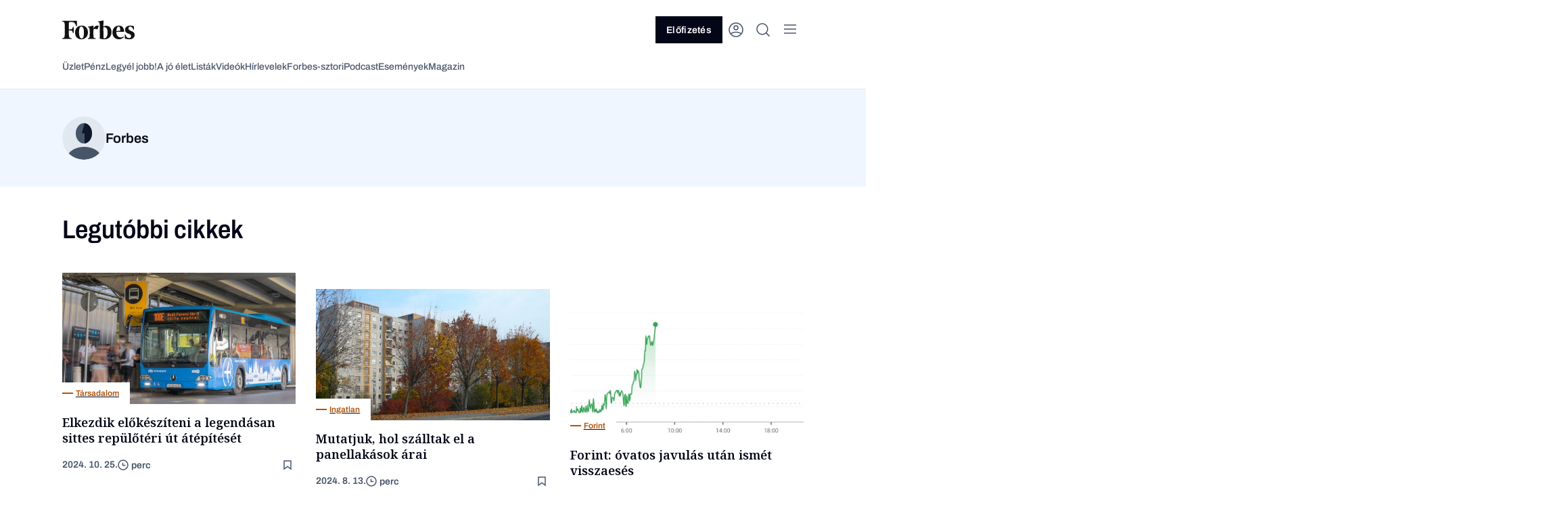

--- FILE ---
content_type: text/html; charset=UTF-8
request_url: https://forbes.hu/szerzok/forbesads/
body_size: 28440
content:

<!doctype html>
<html class="forbes-frontend" lang="hu">

<head>
	<meta charset="UTF-8">
	<meta name="viewport" content="width=device-width, initial-scale=1">
	<meta name="format-detection" content="telephone=no">
		<link rel="profile" href="https://gmpg.org/xfn/11">
	<link rel="icon" type="image/png" href="https://forbes.hu/wp-content/themes/frontend/assets/icons/favicon-32x32.png"
		  sizes="32x32">
	<link rel="icon" type="image/png" href="https://forbes.hu/wp-content/themes/frontend/assets/icons/favicon-16x16.png"
		  sizes="16x16">

	<!-- Pass constants to window -->
	<script>
				window.AI_API_URL = "https:\/\/ai.forbes.hu\/api\/v1";
						window.FEATURE_TOGGLE_MY_ACCOUNT = true;
			</script>

	<script>
		window.forbesTranslations = {};

		window.forbesCustomLeaderboardAdSlot = null;
	</script>

	<!-- Include Seznam scripts for CZ sites -->
	
	
		<!-- Google Tag Manager -->
		<script>
			(function(w, d, s, l, i) {
				w[l] = w[l] || [];
				w[l].push({ 'gtm.start': new Date().getTime(), event: 'gtm.js' });
				var f = d.getElementsByTagName(s)[0],
					j = d.createElement(s)
										, dl = l != 'dataLayer' ? '&l=' + l : ''
					;
				j.async = true;
				j.src = 'https://www.googletagmanager.com/gtm.js?id=GTM-W3D59T7' + dl;
				f.parentNode.insertBefore(j, f);
			})(window, document, 'script', 'dataLayer', 'GTM-W3D59T7');
		</script>
		<!-- End Google Tag Manager -->

		
	<meta name='robots' content='index, follow, max-image-preview:large, max-snippet:-1, max-video-preview:-1' />

	<!-- This site is optimized with the Yoast SEO plugin v23.5 - https://yoast.com/wordpress/plugins/seo/ -->
	<title>Forbes, Author at Forbes.hu</title>
	<link rel="canonical" href="https://www.forbes.hu/szerzok/forbesads/" />
	<link rel="next" href="https://forbes.hu/szerzok/forbesads/oldal/2/" />
	<meta property="og:locale" content="hu_HU" />
	<meta property="og:type" content="profile" />
	<meta property="og:title" content="Forbes, Author at Forbes.hu" />
	<meta property="og:url" content="https://www.forbes.hu/szerzok/forbesads/" />
	<meta property="og:site_name" content="Forbes.hu" />
	<meta property="og:image" content="https://secure.gravatar.com/avatar/2c8876abba7f6dee436084910fd47e51?s=500&d=retro&r=g" />
	<meta name="twitter:card" content="summary_large_image" />
	<script type="application/ld+json" class="yoast-schema-graph">{"@context":"https://schema.org","@graph":[{"@type":"ProfilePage","@id":"https://forbes.hu/szerzok/forbesads/","url":"https://forbes.hu/szerzok/forbesads/","name":"Forbes, Author at Forbes.hu","isPartOf":{"@id":"https://www.forbes.hu/#website"},"primaryImageOfPage":{"@id":"https://forbes.hu/szerzok/forbesads/#primaryimage"},"image":{"@id":"https://forbes.hu/szerzok/forbesads/#primaryimage"},"thumbnailUrl":"https://cdn.forbes.hu/uploads/2022/06/100e_repteri_bkk.webp?r=eyJ3IjoyMDQ4LCJxIjo5MCwicyI6ImpwZyJ9","breadcrumb":{"@id":"https://forbes.hu/szerzok/forbesads/#breadcrumb"},"inLanguage":"hu","potentialAction":[{"@type":"ReadAction","target":["https://forbes.hu/szerzok/forbesads/"]}]},{"@type":"ImageObject","inLanguage":"hu","@id":"https://forbes.hu/szerzok/forbesads/#primaryimage","url":"https://cdn.forbes.hu/uploads/2022/06/100e_repteri_bkk.webp?r=eyJ3IjoyMDQ4LCJxIjo5MCwicyI6ImpwZyJ9","contentUrl":"https://cdn.forbes.hu/uploads/2022/06/100e_repteri_bkk.webp?r=eyJ3IjoyMDQ4LCJxIjo5MCwicyI6ImpwZyJ9","width":2048,"height":1263},{"@type":"BreadcrumbList","@id":"https://forbes.hu/szerzok/forbesads/#breadcrumb","itemListElement":[{"@type":"ListItem","position":1,"name":"Home","item":"https://www.forbes.hu/"},{"@type":"ListItem","position":2,"name":"Archives for Forbes"}]},{"@type":"WebSite","@id":"https://www.forbes.hu/#website","url":"https://www.forbes.hu/","name":"Forbes.hu","description":"","potentialAction":[{"@type":"SearchAction","target":{"@type":"EntryPoint","urlTemplate":"https://www.forbes.hu/?s={search_term_string}"},"query-input":{"@type":"PropertyValueSpecification","valueRequired":true,"valueName":"search_term_string"}}],"inLanguage":"hu"},{"@type":"Person","@id":"https://www.forbes.hu/#/schema/person/ca9fba6166e814823e4034eb87a7bd6b","name":"Forbes","image":{"@type":"ImageObject","inLanguage":"hu","@id":"https://www.forbes.hu/#/schema/person/image/","url":"https://secure.gravatar.com/avatar/2c8876abba7f6dee436084910fd47e51?s=96&d=retro&r=g","contentUrl":"https://secure.gravatar.com/avatar/2c8876abba7f6dee436084910fd47e51?s=96&d=retro&r=g","caption":"Forbes"},"mainEntityOfPage":{"@id":"https://forbes.hu/szerzok/forbesads/"}}]}</script>
	<!-- / Yoast SEO plugin. -->


<link rel='dns-prefetch' href='//forbes.hu' />
<link rel='dns-prefetch' href='//securepubads.g.doubleclick.net' />
<link rel='dns-prefetch' href='//forbes.cz' />
<link rel='dns-prefetch' href='//cdn.forbes.hu' />
<link rel="alternate" type="application/rss+xml" title="Forbes.hu &raquo; Szerző: Forbes hírcsatorna" href="https://forbes.hu/szerzok/forbesads/feed/" />
<script type="text/javascript">
/* <![CDATA[ */
window._wpemojiSettings = {"baseUrl":"https:\/\/s.w.org\/images\/core\/emoji\/15.0.3\/72x72\/","ext":".png","svgUrl":"https:\/\/s.w.org\/images\/core\/emoji\/15.0.3\/svg\/","svgExt":".svg","source":{"concatemoji":"https:\/\/forbes.hu\/wp-includes\/js\/wp-emoji-release.min.js?ver=6.6.2"}};
/*! This file is auto-generated */
!function(i,n){var o,s,e;function c(e){try{var t={supportTests:e,timestamp:(new Date).valueOf()};sessionStorage.setItem(o,JSON.stringify(t))}catch(e){}}function p(e,t,n){e.clearRect(0,0,e.canvas.width,e.canvas.height),e.fillText(t,0,0);var t=new Uint32Array(e.getImageData(0,0,e.canvas.width,e.canvas.height).data),r=(e.clearRect(0,0,e.canvas.width,e.canvas.height),e.fillText(n,0,0),new Uint32Array(e.getImageData(0,0,e.canvas.width,e.canvas.height).data));return t.every(function(e,t){return e===r[t]})}function u(e,t,n){switch(t){case"flag":return n(e,"\ud83c\udff3\ufe0f\u200d\u26a7\ufe0f","\ud83c\udff3\ufe0f\u200b\u26a7\ufe0f")?!1:!n(e,"\ud83c\uddfa\ud83c\uddf3","\ud83c\uddfa\u200b\ud83c\uddf3")&&!n(e,"\ud83c\udff4\udb40\udc67\udb40\udc62\udb40\udc65\udb40\udc6e\udb40\udc67\udb40\udc7f","\ud83c\udff4\u200b\udb40\udc67\u200b\udb40\udc62\u200b\udb40\udc65\u200b\udb40\udc6e\u200b\udb40\udc67\u200b\udb40\udc7f");case"emoji":return!n(e,"\ud83d\udc26\u200d\u2b1b","\ud83d\udc26\u200b\u2b1b")}return!1}function f(e,t,n){var r="undefined"!=typeof WorkerGlobalScope&&self instanceof WorkerGlobalScope?new OffscreenCanvas(300,150):i.createElement("canvas"),a=r.getContext("2d",{willReadFrequently:!0}),o=(a.textBaseline="top",a.font="600 32px Arial",{});return e.forEach(function(e){o[e]=t(a,e,n)}),o}function t(e){var t=i.createElement("script");t.src=e,t.defer=!0,i.head.appendChild(t)}"undefined"!=typeof Promise&&(o="wpEmojiSettingsSupports",s=["flag","emoji"],n.supports={everything:!0,everythingExceptFlag:!0},e=new Promise(function(e){i.addEventListener("DOMContentLoaded",e,{once:!0})}),new Promise(function(t){var n=function(){try{var e=JSON.parse(sessionStorage.getItem(o));if("object"==typeof e&&"number"==typeof e.timestamp&&(new Date).valueOf()<e.timestamp+604800&&"object"==typeof e.supportTests)return e.supportTests}catch(e){}return null}();if(!n){if("undefined"!=typeof Worker&&"undefined"!=typeof OffscreenCanvas&&"undefined"!=typeof URL&&URL.createObjectURL&&"undefined"!=typeof Blob)try{var e="postMessage("+f.toString()+"("+[JSON.stringify(s),u.toString(),p.toString()].join(",")+"));",r=new Blob([e],{type:"text/javascript"}),a=new Worker(URL.createObjectURL(r),{name:"wpTestEmojiSupports"});return void(a.onmessage=function(e){c(n=e.data),a.terminate(),t(n)})}catch(e){}c(n=f(s,u,p))}t(n)}).then(function(e){for(var t in e)n.supports[t]=e[t],n.supports.everything=n.supports.everything&&n.supports[t],"flag"!==t&&(n.supports.everythingExceptFlag=n.supports.everythingExceptFlag&&n.supports[t]);n.supports.everythingExceptFlag=n.supports.everythingExceptFlag&&!n.supports.flag,n.DOMReady=!1,n.readyCallback=function(){n.DOMReady=!0}}).then(function(){return e}).then(function(){var e;n.supports.everything||(n.readyCallback(),(e=n.source||{}).concatemoji?t(e.concatemoji):e.wpemoji&&e.twemoji&&(t(e.twemoji),t(e.wpemoji)))}))}((window,document),window._wpemojiSettings);
/* ]]> */
</script>
<style id='wp-emoji-styles-inline-css' type='text/css'>

	img.wp-smiley, img.emoji {
		display: inline !important;
		border: none !important;
		box-shadow: none !important;
		height: 1em !important;
		width: 1em !important;
		margin: 0 0.07em !important;
		vertical-align: -0.1em !important;
		background: none !important;
		padding: 0 !important;
	}
</style>
<link rel='stylesheet' id='wp-block-library-css' href='https://forbes.hu/wp-includes/css/dist/block-library/style.min.css?ver=6.6.2' type='text/css' media='all' />
<style id='global-styles-inline-css' type='text/css'>
:root{--wp--preset--aspect-ratio--square: 1;--wp--preset--aspect-ratio--4-3: 4/3;--wp--preset--aspect-ratio--3-4: 3/4;--wp--preset--aspect-ratio--3-2: 3/2;--wp--preset--aspect-ratio--2-3: 2/3;--wp--preset--aspect-ratio--16-9: 16/9;--wp--preset--aspect-ratio--9-16: 9/16;--wp--preset--color--black: #000000;--wp--preset--color--cyan-bluish-gray: #abb8c3;--wp--preset--color--white: #ffffff;--wp--preset--color--pale-pink: #f78da7;--wp--preset--color--vivid-red: #cf2e2e;--wp--preset--color--luminous-vivid-orange: #ff6900;--wp--preset--color--luminous-vivid-amber: #fcb900;--wp--preset--color--light-green-cyan: #7bdcb5;--wp--preset--color--vivid-green-cyan: #00d084;--wp--preset--color--pale-cyan-blue: #8ed1fc;--wp--preset--color--vivid-cyan-blue: #0693e3;--wp--preset--color--vivid-purple: #9b51e0;--wp--preset--color--text-primary: var(--color-text-primary);--wp--preset--color--text-secondary: var(--color-text-secondary);--wp--preset--color--text-brand: var(--color-text-brand);--wp--preset--color--text-success: var(--color-text-success);--wp--preset--color--text-error: var(--color-text-error);--wp--preset--color--text-primary-invert: var(--color-text-primary-invert);--wp--preset--color--text-secondary-invert: var(--color-text-secondary-invert);--wp--preset--color--surface-primary: var(--color-surface-primary);--wp--preset--color--surface-primary-invert: var(--color-surface-primary-invert);--wp--preset--color--surface-secondary: var(--color-surface-secondary);--wp--preset--color--surface-secondary-invert: var(--color-surface-secondary-invert);--wp--preset--color--surface-tertiary: var(--color-surface-tertiary);--wp--preset--color--surface-tertiary-invert: var(--color-surface-tertiary-invert);--wp--preset--color--surface-invert: var(--color-surface-invert);--wp--preset--color--surface-icon: var(--color-surface-icon);--wp--preset--color--surface-program-premium: var(--color-surface-program-premium);--wp--preset--color--surface-program-standard: var(--color-surface-program-standard);--wp--preset--color--surface-brand-light: var(--color-surface-brand-light);--wp--preset--color--surface-brand-dark: var(--color-surface-brand-dark);--wp--preset--color--surface-accent-blue: var(--color-surface-accent-blue);--wp--preset--color--surface-accent-emerald: var(--color-surface-accent-emerald);--wp--preset--color--surface-accent-rose: var(--color-surface-accent-rose);--wp--preset--color--icon-primary: var(--color-icon-primary);--wp--preset--color--icon-primary-invert: var(--color-icon-primary-invert);--wp--preset--color--icon-secondary: var(--color-icon-secondary);--wp--preset--color--icon-secondary-invert: var(--color-icon-secondary-invert);--wp--preset--color--icon-on-light: var(--color-icon-onLight);--wp--preset--color--icon-on-light-invert: var(--color-icon-onLight-invert);--wp--preset--color--icon-on-dark: var(--color-icon-onDark);--wp--preset--color--icon-on-dark-invert: var(--color-icon-onDark-invert);--wp--preset--color--button-primary: var(--color-button-primary);--wp--preset--color--button-secondary: var(--color-button-secondary);--wp--preset--color--button-primary-pressed: var(--color-button-primary-pressed);--wp--preset--color--button-secondary-pressed: var(--color-button-secondary-pressed);--wp--preset--color--button-primary-disabled: var(--color-button-primary-disabled);--wp--preset--color--button-secondary-disabled: var(--color-button-secondary-disabled);--wp--preset--color--button-secondary-disabled-invert: var(--color-button-secondary-disabled-invert);--wp--preset--color--button-primary-invert: var(--color-button-primary-invert);--wp--preset--color--link-default: var(--color-link-default);--wp--preset--color--link-hover: var(--color-link-hover);--wp--preset--color--link-hover-invert: var(--color-link-hover-invert);--wp--preset--color--link-visited: var(--color-link-visited);--wp--preset--color--link-life-hover: var(--color-link-life-hover);--wp--preset--color--link-life-visisted: var(--color-link-life-visisted);--wp--preset--color--link-status-success-default: var(--color-link-status-success-default);--wp--preset--color--link-status-success-hover: var(--color-link-status-success-hover);--wp--preset--color--link-status-alert-default: var(--color-link-status-alert-default);--wp--preset--color--link-status-alert-hover: var(--color-link-status-alert-hover);--wp--preset--color--tag-default: var(--color-tag-default);--wp--preset--color--tag-default-invert: var(--color-tag-default-invert);--wp--preset--color--tag-hover: var(--color-tag-hover);--wp--preset--color--tag-life-default: var(--color-tag-life-default);--wp--preset--color--tag-life-hover: var(--color-tag-life-hover);--wp--preset--color--input-border-default: var(--color-input-border-default);--wp--preset--color--input-border-hover: var(--color-input-border-hover);--wp--preset--color--input-border-active: var(--color-input-border-active);--wp--preset--color--input-border-success: var(--color-input-border-success);--wp--preset--color--input-border-error: var(--color-input-border-error);--wp--preset--color--divider: var(--color-divider);--wp--preset--color--divider-invert: var(--color-divider-invert);--wp--preset--color--other-slate-foreground: var(--color-other-slate-foreground);--wp--preset--color--other-slate-background: var(--color-other-slate-background);--wp--preset--color--other-stone-foreground: var(--color-other-stone-foreground);--wp--preset--color--other-stone-background: var(--color-other-stone-background);--wp--preset--color--other-emerald-foreground: var(--color-other-emerald-foreground);--wp--preset--color--other-emerald-background: var(--color-other-emerald-background);--wp--preset--color--other-blue-foreground: var(--color-other-blue-foreground);--wp--preset--color--other-blue-background: var(--color-other-blue-background);--wp--preset--color--other-pink-foreground: var(--color-other-pink-foreground);--wp--preset--color--other-pink-background: var(--color-other-pink-background);--wp--preset--color--surface-secondary-opacity: var(--color-surface-secondary-opacity);--wp--preset--color--post-background: var(--color-post-background);--wp--preset--color--product-background: var(--color-product-background);--wp--preset--color--subscribe-bar-background: var(--color-subscribe-bar-background);--wp--preset--color--subscribe-bar-text: var(--color-subscribe-bar-text);--wp--preset--color--subscribe-bar-button: var(--color-subscribe-bar-button);--wp--preset--color--subscribe-bar-highlight: var(--color-subscribe-bar-highlight);--wp--preset--color--white-darkfixed: var(--color-white-darkfixed);--wp--preset--color--background-darkfixed: var(--color-background-darkfixed);--wp--preset--color--bodytext-darkfixed: var(--color-bodytext-darkfixed);--wp--preset--color--border-darkfixed: var(--color-border-darkfixed);--wp--preset--color--tag-default-darkfixed: var(--color-tag-default-darkfixed);--wp--preset--color--tag-hover-darkfixed: var(--color-tag-hover-darkfixed);--wp--preset--color--tag-life-default-darkfixed: var(--color-tag-life-default-darkfixed);--wp--preset--color--tag-life-hover-darkfixed: var(--color-tag-life-hover-darkfixed);--wp--preset--color--telekom-pink: var(--color-telekom-pink);--wp--preset--color--telekom-teal: var(--color-telekom-teal);--wp--preset--color--telekom-violet: var(--color-telekom-violet);--wp--preset--gradient--vivid-cyan-blue-to-vivid-purple: linear-gradient(135deg,rgba(6,147,227,1) 0%,rgb(155,81,224) 100%);--wp--preset--gradient--light-green-cyan-to-vivid-green-cyan: linear-gradient(135deg,rgb(122,220,180) 0%,rgb(0,208,130) 100%);--wp--preset--gradient--luminous-vivid-amber-to-luminous-vivid-orange: linear-gradient(135deg,rgba(252,185,0,1) 0%,rgba(255,105,0,1) 100%);--wp--preset--gradient--luminous-vivid-orange-to-vivid-red: linear-gradient(135deg,rgba(255,105,0,1) 0%,rgb(207,46,46) 100%);--wp--preset--gradient--very-light-gray-to-cyan-bluish-gray: linear-gradient(135deg,rgb(238,238,238) 0%,rgb(169,184,195) 100%);--wp--preset--gradient--cool-to-warm-spectrum: linear-gradient(135deg,rgb(74,234,220) 0%,rgb(151,120,209) 20%,rgb(207,42,186) 40%,rgb(238,44,130) 60%,rgb(251,105,98) 80%,rgb(254,248,76) 100%);--wp--preset--gradient--blush-light-purple: linear-gradient(135deg,rgb(255,206,236) 0%,rgb(152,150,240) 100%);--wp--preset--gradient--blush-bordeaux: linear-gradient(135deg,rgb(254,205,165) 0%,rgb(254,45,45) 50%,rgb(107,0,62) 100%);--wp--preset--gradient--luminous-dusk: linear-gradient(135deg,rgb(255,203,112) 0%,rgb(199,81,192) 50%,rgb(65,88,208) 100%);--wp--preset--gradient--pale-ocean: linear-gradient(135deg,rgb(255,245,203) 0%,rgb(182,227,212) 50%,rgb(51,167,181) 100%);--wp--preset--gradient--electric-grass: linear-gradient(135deg,rgb(202,248,128) 0%,rgb(113,206,126) 100%);--wp--preset--gradient--midnight: linear-gradient(135deg,rgb(2,3,129) 0%,rgb(40,116,252) 100%);--wp--preset--font-size--small: 13px;--wp--preset--font-size--medium: 20px;--wp--preset--font-size--large: 36px;--wp--preset--font-size--x-large: 42px;--wp--preset--font-size--h-1: 5.2rem;--wp--preset--font-size--h-2: 4.6rem;--wp--preset--font-size--h-3: 3.8rem;--wp--preset--font-size--h-4: 2.8rem;--wp--preset--font-size--h-5: 2.2rem;--wp--preset--font-size--h-6: 1.8rem;--wp--preset--font-size--body: 1.8rem;--wp--preset--font-size--lead: 2rem;--wp--preset--font-size--basic-16: 1.6rem;--wp--preset--font-size--basic-14: 1.4rem;--wp--preset--font-size--tag-text: 1.2rem;--wp--preset--font-size--small-text: 1rem;--wp--preset--font-size--link-20: 2rem;--wp--preset--font-size--link-16: 1.6rem;--wp--preset--font-size--link-14: 1.4rem;--wp--preset--font-family--noto-serif: var(--font-noto-serif);--wp--preset--font-family--archivo: var(--font-archivo);--wp--preset--font-family--jetbrains-mono: var(--font-jetbrains-mono);--wp--preset--spacing--20: 0.44rem;--wp--preset--spacing--30: 0.67rem;--wp--preset--spacing--40: 1rem;--wp--preset--spacing--50: 1.5rem;--wp--preset--spacing--60: 2.25rem;--wp--preset--spacing--70: 3.38rem;--wp--preset--spacing--80: 5.06rem;--wp--preset--shadow--natural: 6px 6px 9px rgba(0, 0, 0, 0.2);--wp--preset--shadow--deep: 12px 12px 50px rgba(0, 0, 0, 0.4);--wp--preset--shadow--sharp: 6px 6px 0px rgba(0, 0, 0, 0.2);--wp--preset--shadow--outlined: 6px 6px 0px -3px rgba(255, 255, 255, 1), 6px 6px rgba(0, 0, 0, 1);--wp--preset--shadow--crisp: 6px 6px 0px rgba(0, 0, 0, 1);--wp--preset--shadow--level-1: var(--box-shadow-level-1);--wp--preset--shadow--level-2: var(--box-shadow-level-2);--wp--preset--shadow--level-3: var(--box-shadow-level-3);--wp--preset--shadow--level-4: var(--box-shadow-level-4);--wp--preset--shadow--level-5: var(--box-shadow-level-5);--wp--preset--shadow--elevation-light-locker: var(--box-shadow-elevation-light-locker);--wp--preset--shadow--elevation-light-level-2: var(--box-shadow-elevation-light-level-2);--wp--preset--shadow--elevation-light-level-3: var(--box-shadow-elevation-light-level-3);--wp--preset--shadow--extra: var(--box-shadow-extra);}:root { --wp--style--global--content-size: 840px;--wp--style--global--wide-size: 1100px; }:where(body) { margin: 0; }.wp-site-blocks > .alignleft { float: left; margin-right: 2em; }.wp-site-blocks > .alignright { float: right; margin-left: 2em; }.wp-site-blocks > .aligncenter { justify-content: center; margin-left: auto; margin-right: auto; }:where(.is-layout-flex){gap: 0.5em;}:where(.is-layout-grid){gap: 0.5em;}.is-layout-flow > .alignleft{float: left;margin-inline-start: 0;margin-inline-end: 2em;}.is-layout-flow > .alignright{float: right;margin-inline-start: 2em;margin-inline-end: 0;}.is-layout-flow > .aligncenter{margin-left: auto !important;margin-right: auto !important;}.is-layout-constrained > .alignleft{float: left;margin-inline-start: 0;margin-inline-end: 2em;}.is-layout-constrained > .alignright{float: right;margin-inline-start: 2em;margin-inline-end: 0;}.is-layout-constrained > .aligncenter{margin-left: auto !important;margin-right: auto !important;}.is-layout-constrained > :where(:not(.alignleft):not(.alignright):not(.alignfull)){max-width: var(--wp--style--global--content-size);margin-left: auto !important;margin-right: auto !important;}.is-layout-constrained > .alignwide{max-width: var(--wp--style--global--wide-size);}body .is-layout-flex{display: flex;}.is-layout-flex{flex-wrap: wrap;align-items: center;}.is-layout-flex > :is(*, div){margin: 0;}body .is-layout-grid{display: grid;}.is-layout-grid > :is(*, div){margin: 0;}body{padding-top: 0px;padding-right: 0px;padding-bottom: 0px;padding-left: 0px;}a:where(:not(.wp-element-button)){text-decoration: underline;}:root :where(.wp-element-button, .wp-block-button__link){background-color: #32373c;border-width: 0;color: #fff;font-family: inherit;font-size: inherit;line-height: inherit;padding: calc(0.667em + 2px) calc(1.333em + 2px);text-decoration: none;}.has-black-color{color: var(--wp--preset--color--black) !important;}.has-cyan-bluish-gray-color{color: var(--wp--preset--color--cyan-bluish-gray) !important;}.has-white-color{color: var(--wp--preset--color--white) !important;}.has-pale-pink-color{color: var(--wp--preset--color--pale-pink) !important;}.has-vivid-red-color{color: var(--wp--preset--color--vivid-red) !important;}.has-luminous-vivid-orange-color{color: var(--wp--preset--color--luminous-vivid-orange) !important;}.has-luminous-vivid-amber-color{color: var(--wp--preset--color--luminous-vivid-amber) !important;}.has-light-green-cyan-color{color: var(--wp--preset--color--light-green-cyan) !important;}.has-vivid-green-cyan-color{color: var(--wp--preset--color--vivid-green-cyan) !important;}.has-pale-cyan-blue-color{color: var(--wp--preset--color--pale-cyan-blue) !important;}.has-vivid-cyan-blue-color{color: var(--wp--preset--color--vivid-cyan-blue) !important;}.has-vivid-purple-color{color: var(--wp--preset--color--vivid-purple) !important;}.has-text-primary-color{color: var(--wp--preset--color--text-primary) !important;}.has-text-secondary-color{color: var(--wp--preset--color--text-secondary) !important;}.has-text-brand-color{color: var(--wp--preset--color--text-brand) !important;}.has-text-success-color{color: var(--wp--preset--color--text-success) !important;}.has-text-error-color{color: var(--wp--preset--color--text-error) !important;}.has-text-primary-invert-color{color: var(--wp--preset--color--text-primary-invert) !important;}.has-text-secondary-invert-color{color: var(--wp--preset--color--text-secondary-invert) !important;}.has-surface-primary-color{color: var(--wp--preset--color--surface-primary) !important;}.has-surface-primary-invert-color{color: var(--wp--preset--color--surface-primary-invert) !important;}.has-surface-secondary-color{color: var(--wp--preset--color--surface-secondary) !important;}.has-surface-secondary-invert-color{color: var(--wp--preset--color--surface-secondary-invert) !important;}.has-surface-tertiary-color{color: var(--wp--preset--color--surface-tertiary) !important;}.has-surface-tertiary-invert-color{color: var(--wp--preset--color--surface-tertiary-invert) !important;}.has-surface-invert-color{color: var(--wp--preset--color--surface-invert) !important;}.has-surface-icon-color{color: var(--wp--preset--color--surface-icon) !important;}.has-surface-program-premium-color{color: var(--wp--preset--color--surface-program-premium) !important;}.has-surface-program-standard-color{color: var(--wp--preset--color--surface-program-standard) !important;}.has-surface-brand-light-color{color: var(--wp--preset--color--surface-brand-light) !important;}.has-surface-brand-dark-color{color: var(--wp--preset--color--surface-brand-dark) !important;}.has-surface-accent-blue-color{color: var(--wp--preset--color--surface-accent-blue) !important;}.has-surface-accent-emerald-color{color: var(--wp--preset--color--surface-accent-emerald) !important;}.has-surface-accent-rose-color{color: var(--wp--preset--color--surface-accent-rose) !important;}.has-icon-primary-color{color: var(--wp--preset--color--icon-primary) !important;}.has-icon-primary-invert-color{color: var(--wp--preset--color--icon-primary-invert) !important;}.has-icon-secondary-color{color: var(--wp--preset--color--icon-secondary) !important;}.has-icon-secondary-invert-color{color: var(--wp--preset--color--icon-secondary-invert) !important;}.has-icon-on-light-color{color: var(--wp--preset--color--icon-on-light) !important;}.has-icon-on-light-invert-color{color: var(--wp--preset--color--icon-on-light-invert) !important;}.has-icon-on-dark-color{color: var(--wp--preset--color--icon-on-dark) !important;}.has-icon-on-dark-invert-color{color: var(--wp--preset--color--icon-on-dark-invert) !important;}.has-button-primary-color{color: var(--wp--preset--color--button-primary) !important;}.has-button-secondary-color{color: var(--wp--preset--color--button-secondary) !important;}.has-button-primary-pressed-color{color: var(--wp--preset--color--button-primary-pressed) !important;}.has-button-secondary-pressed-color{color: var(--wp--preset--color--button-secondary-pressed) !important;}.has-button-primary-disabled-color{color: var(--wp--preset--color--button-primary-disabled) !important;}.has-button-secondary-disabled-color{color: var(--wp--preset--color--button-secondary-disabled) !important;}.has-button-secondary-disabled-invert-color{color: var(--wp--preset--color--button-secondary-disabled-invert) !important;}.has-button-primary-invert-color{color: var(--wp--preset--color--button-primary-invert) !important;}.has-link-default-color{color: var(--wp--preset--color--link-default) !important;}.has-link-hover-color{color: var(--wp--preset--color--link-hover) !important;}.has-link-hover-invert-color{color: var(--wp--preset--color--link-hover-invert) !important;}.has-link-visited-color{color: var(--wp--preset--color--link-visited) !important;}.has-link-life-hover-color{color: var(--wp--preset--color--link-life-hover) !important;}.has-link-life-visisted-color{color: var(--wp--preset--color--link-life-visisted) !important;}.has-link-status-success-default-color{color: var(--wp--preset--color--link-status-success-default) !important;}.has-link-status-success-hover-color{color: var(--wp--preset--color--link-status-success-hover) !important;}.has-link-status-alert-default-color{color: var(--wp--preset--color--link-status-alert-default) !important;}.has-link-status-alert-hover-color{color: var(--wp--preset--color--link-status-alert-hover) !important;}.has-tag-default-color{color: var(--wp--preset--color--tag-default) !important;}.has-tag-default-invert-color{color: var(--wp--preset--color--tag-default-invert) !important;}.has-tag-hover-color{color: var(--wp--preset--color--tag-hover) !important;}.has-tag-life-default-color{color: var(--wp--preset--color--tag-life-default) !important;}.has-tag-life-hover-color{color: var(--wp--preset--color--tag-life-hover) !important;}.has-input-border-default-color{color: var(--wp--preset--color--input-border-default) !important;}.has-input-border-hover-color{color: var(--wp--preset--color--input-border-hover) !important;}.has-input-border-active-color{color: var(--wp--preset--color--input-border-active) !important;}.has-input-border-success-color{color: var(--wp--preset--color--input-border-success) !important;}.has-input-border-error-color{color: var(--wp--preset--color--input-border-error) !important;}.has-divider-color{color: var(--wp--preset--color--divider) !important;}.has-divider-invert-color{color: var(--wp--preset--color--divider-invert) !important;}.has-other-slate-foreground-color{color: var(--wp--preset--color--other-slate-foreground) !important;}.has-other-slate-background-color{color: var(--wp--preset--color--other-slate-background) !important;}.has-other-stone-foreground-color{color: var(--wp--preset--color--other-stone-foreground) !important;}.has-other-stone-background-color{color: var(--wp--preset--color--other-stone-background) !important;}.has-other-emerald-foreground-color{color: var(--wp--preset--color--other-emerald-foreground) !important;}.has-other-emerald-background-color{color: var(--wp--preset--color--other-emerald-background) !important;}.has-other-blue-foreground-color{color: var(--wp--preset--color--other-blue-foreground) !important;}.has-other-blue-background-color{color: var(--wp--preset--color--other-blue-background) !important;}.has-other-pink-foreground-color{color: var(--wp--preset--color--other-pink-foreground) !important;}.has-other-pink-background-color{color: var(--wp--preset--color--other-pink-background) !important;}.has-surface-secondary-opacity-color{color: var(--wp--preset--color--surface-secondary-opacity) !important;}.has-post-background-color{color: var(--wp--preset--color--post-background) !important;}.has-product-background-color{color: var(--wp--preset--color--product-background) !important;}.has-subscribe-bar-background-color{color: var(--wp--preset--color--subscribe-bar-background) !important;}.has-subscribe-bar-text-color{color: var(--wp--preset--color--subscribe-bar-text) !important;}.has-subscribe-bar-button-color{color: var(--wp--preset--color--subscribe-bar-button) !important;}.has-subscribe-bar-highlight-color{color: var(--wp--preset--color--subscribe-bar-highlight) !important;}.has-white-darkfixed-color{color: var(--wp--preset--color--white-darkfixed) !important;}.has-background-darkfixed-color{color: var(--wp--preset--color--background-darkfixed) !important;}.has-bodytext-darkfixed-color{color: var(--wp--preset--color--bodytext-darkfixed) !important;}.has-border-darkfixed-color{color: var(--wp--preset--color--border-darkfixed) !important;}.has-tag-default-darkfixed-color{color: var(--wp--preset--color--tag-default-darkfixed) !important;}.has-tag-hover-darkfixed-color{color: var(--wp--preset--color--tag-hover-darkfixed) !important;}.has-tag-life-default-darkfixed-color{color: var(--wp--preset--color--tag-life-default-darkfixed) !important;}.has-tag-life-hover-darkfixed-color{color: var(--wp--preset--color--tag-life-hover-darkfixed) !important;}.has-telekom-pink-color{color: var(--wp--preset--color--telekom-pink) !important;}.has-telekom-teal-color{color: var(--wp--preset--color--telekom-teal) !important;}.has-telekom-violet-color{color: var(--wp--preset--color--telekom-violet) !important;}.has-black-background-color{background-color: var(--wp--preset--color--black) !important;}.has-cyan-bluish-gray-background-color{background-color: var(--wp--preset--color--cyan-bluish-gray) !important;}.has-white-background-color{background-color: var(--wp--preset--color--white) !important;}.has-pale-pink-background-color{background-color: var(--wp--preset--color--pale-pink) !important;}.has-vivid-red-background-color{background-color: var(--wp--preset--color--vivid-red) !important;}.has-luminous-vivid-orange-background-color{background-color: var(--wp--preset--color--luminous-vivid-orange) !important;}.has-luminous-vivid-amber-background-color{background-color: var(--wp--preset--color--luminous-vivid-amber) !important;}.has-light-green-cyan-background-color{background-color: var(--wp--preset--color--light-green-cyan) !important;}.has-vivid-green-cyan-background-color{background-color: var(--wp--preset--color--vivid-green-cyan) !important;}.has-pale-cyan-blue-background-color{background-color: var(--wp--preset--color--pale-cyan-blue) !important;}.has-vivid-cyan-blue-background-color{background-color: var(--wp--preset--color--vivid-cyan-blue) !important;}.has-vivid-purple-background-color{background-color: var(--wp--preset--color--vivid-purple) !important;}.has-text-primary-background-color{background-color: var(--wp--preset--color--text-primary) !important;}.has-text-secondary-background-color{background-color: var(--wp--preset--color--text-secondary) !important;}.has-text-brand-background-color{background-color: var(--wp--preset--color--text-brand) !important;}.has-text-success-background-color{background-color: var(--wp--preset--color--text-success) !important;}.has-text-error-background-color{background-color: var(--wp--preset--color--text-error) !important;}.has-text-primary-invert-background-color{background-color: var(--wp--preset--color--text-primary-invert) !important;}.has-text-secondary-invert-background-color{background-color: var(--wp--preset--color--text-secondary-invert) !important;}.has-surface-primary-background-color{background-color: var(--wp--preset--color--surface-primary) !important;}.has-surface-primary-invert-background-color{background-color: var(--wp--preset--color--surface-primary-invert) !important;}.has-surface-secondary-background-color{background-color: var(--wp--preset--color--surface-secondary) !important;}.has-surface-secondary-invert-background-color{background-color: var(--wp--preset--color--surface-secondary-invert) !important;}.has-surface-tertiary-background-color{background-color: var(--wp--preset--color--surface-tertiary) !important;}.has-surface-tertiary-invert-background-color{background-color: var(--wp--preset--color--surface-tertiary-invert) !important;}.has-surface-invert-background-color{background-color: var(--wp--preset--color--surface-invert) !important;}.has-surface-icon-background-color{background-color: var(--wp--preset--color--surface-icon) !important;}.has-surface-program-premium-background-color{background-color: var(--wp--preset--color--surface-program-premium) !important;}.has-surface-program-standard-background-color{background-color: var(--wp--preset--color--surface-program-standard) !important;}.has-surface-brand-light-background-color{background-color: var(--wp--preset--color--surface-brand-light) !important;}.has-surface-brand-dark-background-color{background-color: var(--wp--preset--color--surface-brand-dark) !important;}.has-surface-accent-blue-background-color{background-color: var(--wp--preset--color--surface-accent-blue) !important;}.has-surface-accent-emerald-background-color{background-color: var(--wp--preset--color--surface-accent-emerald) !important;}.has-surface-accent-rose-background-color{background-color: var(--wp--preset--color--surface-accent-rose) !important;}.has-icon-primary-background-color{background-color: var(--wp--preset--color--icon-primary) !important;}.has-icon-primary-invert-background-color{background-color: var(--wp--preset--color--icon-primary-invert) !important;}.has-icon-secondary-background-color{background-color: var(--wp--preset--color--icon-secondary) !important;}.has-icon-secondary-invert-background-color{background-color: var(--wp--preset--color--icon-secondary-invert) !important;}.has-icon-on-light-background-color{background-color: var(--wp--preset--color--icon-on-light) !important;}.has-icon-on-light-invert-background-color{background-color: var(--wp--preset--color--icon-on-light-invert) !important;}.has-icon-on-dark-background-color{background-color: var(--wp--preset--color--icon-on-dark) !important;}.has-icon-on-dark-invert-background-color{background-color: var(--wp--preset--color--icon-on-dark-invert) !important;}.has-button-primary-background-color{background-color: var(--wp--preset--color--button-primary) !important;}.has-button-secondary-background-color{background-color: var(--wp--preset--color--button-secondary) !important;}.has-button-primary-pressed-background-color{background-color: var(--wp--preset--color--button-primary-pressed) !important;}.has-button-secondary-pressed-background-color{background-color: var(--wp--preset--color--button-secondary-pressed) !important;}.has-button-primary-disabled-background-color{background-color: var(--wp--preset--color--button-primary-disabled) !important;}.has-button-secondary-disabled-background-color{background-color: var(--wp--preset--color--button-secondary-disabled) !important;}.has-button-secondary-disabled-invert-background-color{background-color: var(--wp--preset--color--button-secondary-disabled-invert) !important;}.has-button-primary-invert-background-color{background-color: var(--wp--preset--color--button-primary-invert) !important;}.has-link-default-background-color{background-color: var(--wp--preset--color--link-default) !important;}.has-link-hover-background-color{background-color: var(--wp--preset--color--link-hover) !important;}.has-link-hover-invert-background-color{background-color: var(--wp--preset--color--link-hover-invert) !important;}.has-link-visited-background-color{background-color: var(--wp--preset--color--link-visited) !important;}.has-link-life-hover-background-color{background-color: var(--wp--preset--color--link-life-hover) !important;}.has-link-life-visisted-background-color{background-color: var(--wp--preset--color--link-life-visisted) !important;}.has-link-status-success-default-background-color{background-color: var(--wp--preset--color--link-status-success-default) !important;}.has-link-status-success-hover-background-color{background-color: var(--wp--preset--color--link-status-success-hover) !important;}.has-link-status-alert-default-background-color{background-color: var(--wp--preset--color--link-status-alert-default) !important;}.has-link-status-alert-hover-background-color{background-color: var(--wp--preset--color--link-status-alert-hover) !important;}.has-tag-default-background-color{background-color: var(--wp--preset--color--tag-default) !important;}.has-tag-default-invert-background-color{background-color: var(--wp--preset--color--tag-default-invert) !important;}.has-tag-hover-background-color{background-color: var(--wp--preset--color--tag-hover) !important;}.has-tag-life-default-background-color{background-color: var(--wp--preset--color--tag-life-default) !important;}.has-tag-life-hover-background-color{background-color: var(--wp--preset--color--tag-life-hover) !important;}.has-input-border-default-background-color{background-color: var(--wp--preset--color--input-border-default) !important;}.has-input-border-hover-background-color{background-color: var(--wp--preset--color--input-border-hover) !important;}.has-input-border-active-background-color{background-color: var(--wp--preset--color--input-border-active) !important;}.has-input-border-success-background-color{background-color: var(--wp--preset--color--input-border-success) !important;}.has-input-border-error-background-color{background-color: var(--wp--preset--color--input-border-error) !important;}.has-divider-background-color{background-color: var(--wp--preset--color--divider) !important;}.has-divider-invert-background-color{background-color: var(--wp--preset--color--divider-invert) !important;}.has-other-slate-foreground-background-color{background-color: var(--wp--preset--color--other-slate-foreground) !important;}.has-other-slate-background-background-color{background-color: var(--wp--preset--color--other-slate-background) !important;}.has-other-stone-foreground-background-color{background-color: var(--wp--preset--color--other-stone-foreground) !important;}.has-other-stone-background-background-color{background-color: var(--wp--preset--color--other-stone-background) !important;}.has-other-emerald-foreground-background-color{background-color: var(--wp--preset--color--other-emerald-foreground) !important;}.has-other-emerald-background-background-color{background-color: var(--wp--preset--color--other-emerald-background) !important;}.has-other-blue-foreground-background-color{background-color: var(--wp--preset--color--other-blue-foreground) !important;}.has-other-blue-background-background-color{background-color: var(--wp--preset--color--other-blue-background) !important;}.has-other-pink-foreground-background-color{background-color: var(--wp--preset--color--other-pink-foreground) !important;}.has-other-pink-background-background-color{background-color: var(--wp--preset--color--other-pink-background) !important;}.has-surface-secondary-opacity-background-color{background-color: var(--wp--preset--color--surface-secondary-opacity) !important;}.has-post-background-background-color{background-color: var(--wp--preset--color--post-background) !important;}.has-product-background-background-color{background-color: var(--wp--preset--color--product-background) !important;}.has-subscribe-bar-background-background-color{background-color: var(--wp--preset--color--subscribe-bar-background) !important;}.has-subscribe-bar-text-background-color{background-color: var(--wp--preset--color--subscribe-bar-text) !important;}.has-subscribe-bar-button-background-color{background-color: var(--wp--preset--color--subscribe-bar-button) !important;}.has-subscribe-bar-highlight-background-color{background-color: var(--wp--preset--color--subscribe-bar-highlight) !important;}.has-white-darkfixed-background-color{background-color: var(--wp--preset--color--white-darkfixed) !important;}.has-background-darkfixed-background-color{background-color: var(--wp--preset--color--background-darkfixed) !important;}.has-bodytext-darkfixed-background-color{background-color: var(--wp--preset--color--bodytext-darkfixed) !important;}.has-border-darkfixed-background-color{background-color: var(--wp--preset--color--border-darkfixed) !important;}.has-tag-default-darkfixed-background-color{background-color: var(--wp--preset--color--tag-default-darkfixed) !important;}.has-tag-hover-darkfixed-background-color{background-color: var(--wp--preset--color--tag-hover-darkfixed) !important;}.has-tag-life-default-darkfixed-background-color{background-color: var(--wp--preset--color--tag-life-default-darkfixed) !important;}.has-tag-life-hover-darkfixed-background-color{background-color: var(--wp--preset--color--tag-life-hover-darkfixed) !important;}.has-telekom-pink-background-color{background-color: var(--wp--preset--color--telekom-pink) !important;}.has-telekom-teal-background-color{background-color: var(--wp--preset--color--telekom-teal) !important;}.has-telekom-violet-background-color{background-color: var(--wp--preset--color--telekom-violet) !important;}.has-black-border-color{border-color: var(--wp--preset--color--black) !important;}.has-cyan-bluish-gray-border-color{border-color: var(--wp--preset--color--cyan-bluish-gray) !important;}.has-white-border-color{border-color: var(--wp--preset--color--white) !important;}.has-pale-pink-border-color{border-color: var(--wp--preset--color--pale-pink) !important;}.has-vivid-red-border-color{border-color: var(--wp--preset--color--vivid-red) !important;}.has-luminous-vivid-orange-border-color{border-color: var(--wp--preset--color--luminous-vivid-orange) !important;}.has-luminous-vivid-amber-border-color{border-color: var(--wp--preset--color--luminous-vivid-amber) !important;}.has-light-green-cyan-border-color{border-color: var(--wp--preset--color--light-green-cyan) !important;}.has-vivid-green-cyan-border-color{border-color: var(--wp--preset--color--vivid-green-cyan) !important;}.has-pale-cyan-blue-border-color{border-color: var(--wp--preset--color--pale-cyan-blue) !important;}.has-vivid-cyan-blue-border-color{border-color: var(--wp--preset--color--vivid-cyan-blue) !important;}.has-vivid-purple-border-color{border-color: var(--wp--preset--color--vivid-purple) !important;}.has-text-primary-border-color{border-color: var(--wp--preset--color--text-primary) !important;}.has-text-secondary-border-color{border-color: var(--wp--preset--color--text-secondary) !important;}.has-text-brand-border-color{border-color: var(--wp--preset--color--text-brand) !important;}.has-text-success-border-color{border-color: var(--wp--preset--color--text-success) !important;}.has-text-error-border-color{border-color: var(--wp--preset--color--text-error) !important;}.has-text-primary-invert-border-color{border-color: var(--wp--preset--color--text-primary-invert) !important;}.has-text-secondary-invert-border-color{border-color: var(--wp--preset--color--text-secondary-invert) !important;}.has-surface-primary-border-color{border-color: var(--wp--preset--color--surface-primary) !important;}.has-surface-primary-invert-border-color{border-color: var(--wp--preset--color--surface-primary-invert) !important;}.has-surface-secondary-border-color{border-color: var(--wp--preset--color--surface-secondary) !important;}.has-surface-secondary-invert-border-color{border-color: var(--wp--preset--color--surface-secondary-invert) !important;}.has-surface-tertiary-border-color{border-color: var(--wp--preset--color--surface-tertiary) !important;}.has-surface-tertiary-invert-border-color{border-color: var(--wp--preset--color--surface-tertiary-invert) !important;}.has-surface-invert-border-color{border-color: var(--wp--preset--color--surface-invert) !important;}.has-surface-icon-border-color{border-color: var(--wp--preset--color--surface-icon) !important;}.has-surface-program-premium-border-color{border-color: var(--wp--preset--color--surface-program-premium) !important;}.has-surface-program-standard-border-color{border-color: var(--wp--preset--color--surface-program-standard) !important;}.has-surface-brand-light-border-color{border-color: var(--wp--preset--color--surface-brand-light) !important;}.has-surface-brand-dark-border-color{border-color: var(--wp--preset--color--surface-brand-dark) !important;}.has-surface-accent-blue-border-color{border-color: var(--wp--preset--color--surface-accent-blue) !important;}.has-surface-accent-emerald-border-color{border-color: var(--wp--preset--color--surface-accent-emerald) !important;}.has-surface-accent-rose-border-color{border-color: var(--wp--preset--color--surface-accent-rose) !important;}.has-icon-primary-border-color{border-color: var(--wp--preset--color--icon-primary) !important;}.has-icon-primary-invert-border-color{border-color: var(--wp--preset--color--icon-primary-invert) !important;}.has-icon-secondary-border-color{border-color: var(--wp--preset--color--icon-secondary) !important;}.has-icon-secondary-invert-border-color{border-color: var(--wp--preset--color--icon-secondary-invert) !important;}.has-icon-on-light-border-color{border-color: var(--wp--preset--color--icon-on-light) !important;}.has-icon-on-light-invert-border-color{border-color: var(--wp--preset--color--icon-on-light-invert) !important;}.has-icon-on-dark-border-color{border-color: var(--wp--preset--color--icon-on-dark) !important;}.has-icon-on-dark-invert-border-color{border-color: var(--wp--preset--color--icon-on-dark-invert) !important;}.has-button-primary-border-color{border-color: var(--wp--preset--color--button-primary) !important;}.has-button-secondary-border-color{border-color: var(--wp--preset--color--button-secondary) !important;}.has-button-primary-pressed-border-color{border-color: var(--wp--preset--color--button-primary-pressed) !important;}.has-button-secondary-pressed-border-color{border-color: var(--wp--preset--color--button-secondary-pressed) !important;}.has-button-primary-disabled-border-color{border-color: var(--wp--preset--color--button-primary-disabled) !important;}.has-button-secondary-disabled-border-color{border-color: var(--wp--preset--color--button-secondary-disabled) !important;}.has-button-secondary-disabled-invert-border-color{border-color: var(--wp--preset--color--button-secondary-disabled-invert) !important;}.has-button-primary-invert-border-color{border-color: var(--wp--preset--color--button-primary-invert) !important;}.has-link-default-border-color{border-color: var(--wp--preset--color--link-default) !important;}.has-link-hover-border-color{border-color: var(--wp--preset--color--link-hover) !important;}.has-link-hover-invert-border-color{border-color: var(--wp--preset--color--link-hover-invert) !important;}.has-link-visited-border-color{border-color: var(--wp--preset--color--link-visited) !important;}.has-link-life-hover-border-color{border-color: var(--wp--preset--color--link-life-hover) !important;}.has-link-life-visisted-border-color{border-color: var(--wp--preset--color--link-life-visisted) !important;}.has-link-status-success-default-border-color{border-color: var(--wp--preset--color--link-status-success-default) !important;}.has-link-status-success-hover-border-color{border-color: var(--wp--preset--color--link-status-success-hover) !important;}.has-link-status-alert-default-border-color{border-color: var(--wp--preset--color--link-status-alert-default) !important;}.has-link-status-alert-hover-border-color{border-color: var(--wp--preset--color--link-status-alert-hover) !important;}.has-tag-default-border-color{border-color: var(--wp--preset--color--tag-default) !important;}.has-tag-default-invert-border-color{border-color: var(--wp--preset--color--tag-default-invert) !important;}.has-tag-hover-border-color{border-color: var(--wp--preset--color--tag-hover) !important;}.has-tag-life-default-border-color{border-color: var(--wp--preset--color--tag-life-default) !important;}.has-tag-life-hover-border-color{border-color: var(--wp--preset--color--tag-life-hover) !important;}.has-input-border-default-border-color{border-color: var(--wp--preset--color--input-border-default) !important;}.has-input-border-hover-border-color{border-color: var(--wp--preset--color--input-border-hover) !important;}.has-input-border-active-border-color{border-color: var(--wp--preset--color--input-border-active) !important;}.has-input-border-success-border-color{border-color: var(--wp--preset--color--input-border-success) !important;}.has-input-border-error-border-color{border-color: var(--wp--preset--color--input-border-error) !important;}.has-divider-border-color{border-color: var(--wp--preset--color--divider) !important;}.has-divider-invert-border-color{border-color: var(--wp--preset--color--divider-invert) !important;}.has-other-slate-foreground-border-color{border-color: var(--wp--preset--color--other-slate-foreground) !important;}.has-other-slate-background-border-color{border-color: var(--wp--preset--color--other-slate-background) !important;}.has-other-stone-foreground-border-color{border-color: var(--wp--preset--color--other-stone-foreground) !important;}.has-other-stone-background-border-color{border-color: var(--wp--preset--color--other-stone-background) !important;}.has-other-emerald-foreground-border-color{border-color: var(--wp--preset--color--other-emerald-foreground) !important;}.has-other-emerald-background-border-color{border-color: var(--wp--preset--color--other-emerald-background) !important;}.has-other-blue-foreground-border-color{border-color: var(--wp--preset--color--other-blue-foreground) !important;}.has-other-blue-background-border-color{border-color: var(--wp--preset--color--other-blue-background) !important;}.has-other-pink-foreground-border-color{border-color: var(--wp--preset--color--other-pink-foreground) !important;}.has-other-pink-background-border-color{border-color: var(--wp--preset--color--other-pink-background) !important;}.has-surface-secondary-opacity-border-color{border-color: var(--wp--preset--color--surface-secondary-opacity) !important;}.has-post-background-border-color{border-color: var(--wp--preset--color--post-background) !important;}.has-product-background-border-color{border-color: var(--wp--preset--color--product-background) !important;}.has-subscribe-bar-background-border-color{border-color: var(--wp--preset--color--subscribe-bar-background) !important;}.has-subscribe-bar-text-border-color{border-color: var(--wp--preset--color--subscribe-bar-text) !important;}.has-subscribe-bar-button-border-color{border-color: var(--wp--preset--color--subscribe-bar-button) !important;}.has-subscribe-bar-highlight-border-color{border-color: var(--wp--preset--color--subscribe-bar-highlight) !important;}.has-white-darkfixed-border-color{border-color: var(--wp--preset--color--white-darkfixed) !important;}.has-background-darkfixed-border-color{border-color: var(--wp--preset--color--background-darkfixed) !important;}.has-bodytext-darkfixed-border-color{border-color: var(--wp--preset--color--bodytext-darkfixed) !important;}.has-border-darkfixed-border-color{border-color: var(--wp--preset--color--border-darkfixed) !important;}.has-tag-default-darkfixed-border-color{border-color: var(--wp--preset--color--tag-default-darkfixed) !important;}.has-tag-hover-darkfixed-border-color{border-color: var(--wp--preset--color--tag-hover-darkfixed) !important;}.has-tag-life-default-darkfixed-border-color{border-color: var(--wp--preset--color--tag-life-default-darkfixed) !important;}.has-tag-life-hover-darkfixed-border-color{border-color: var(--wp--preset--color--tag-life-hover-darkfixed) !important;}.has-telekom-pink-border-color{border-color: var(--wp--preset--color--telekom-pink) !important;}.has-telekom-teal-border-color{border-color: var(--wp--preset--color--telekom-teal) !important;}.has-telekom-violet-border-color{border-color: var(--wp--preset--color--telekom-violet) !important;}.has-vivid-cyan-blue-to-vivid-purple-gradient-background{background: var(--wp--preset--gradient--vivid-cyan-blue-to-vivid-purple) !important;}.has-light-green-cyan-to-vivid-green-cyan-gradient-background{background: var(--wp--preset--gradient--light-green-cyan-to-vivid-green-cyan) !important;}.has-luminous-vivid-amber-to-luminous-vivid-orange-gradient-background{background: var(--wp--preset--gradient--luminous-vivid-amber-to-luminous-vivid-orange) !important;}.has-luminous-vivid-orange-to-vivid-red-gradient-background{background: var(--wp--preset--gradient--luminous-vivid-orange-to-vivid-red) !important;}.has-very-light-gray-to-cyan-bluish-gray-gradient-background{background: var(--wp--preset--gradient--very-light-gray-to-cyan-bluish-gray) !important;}.has-cool-to-warm-spectrum-gradient-background{background: var(--wp--preset--gradient--cool-to-warm-spectrum) !important;}.has-blush-light-purple-gradient-background{background: var(--wp--preset--gradient--blush-light-purple) !important;}.has-blush-bordeaux-gradient-background{background: var(--wp--preset--gradient--blush-bordeaux) !important;}.has-luminous-dusk-gradient-background{background: var(--wp--preset--gradient--luminous-dusk) !important;}.has-pale-ocean-gradient-background{background: var(--wp--preset--gradient--pale-ocean) !important;}.has-electric-grass-gradient-background{background: var(--wp--preset--gradient--electric-grass) !important;}.has-midnight-gradient-background{background: var(--wp--preset--gradient--midnight) !important;}.has-small-font-size{font-size: var(--wp--preset--font-size--small) !important;}.has-medium-font-size{font-size: var(--wp--preset--font-size--medium) !important;}.has-large-font-size{font-size: var(--wp--preset--font-size--large) !important;}.has-x-large-font-size{font-size: var(--wp--preset--font-size--x-large) !important;}.has-h-1-font-size{font-size: var(--wp--preset--font-size--h-1) !important;}.has-h-2-font-size{font-size: var(--wp--preset--font-size--h-2) !important;}.has-h-3-font-size{font-size: var(--wp--preset--font-size--h-3) !important;}.has-h-4-font-size{font-size: var(--wp--preset--font-size--h-4) !important;}.has-h-5-font-size{font-size: var(--wp--preset--font-size--h-5) !important;}.has-h-6-font-size{font-size: var(--wp--preset--font-size--h-6) !important;}.has-body-font-size{font-size: var(--wp--preset--font-size--body) !important;}.has-lead-font-size{font-size: var(--wp--preset--font-size--lead) !important;}.has-basic-16-font-size{font-size: var(--wp--preset--font-size--basic-16) !important;}.has-basic-14-font-size{font-size: var(--wp--preset--font-size--basic-14) !important;}.has-tag-text-font-size{font-size: var(--wp--preset--font-size--tag-text) !important;}.has-small-text-font-size{font-size: var(--wp--preset--font-size--small-text) !important;}.has-link-20-font-size{font-size: var(--wp--preset--font-size--link-20) !important;}.has-link-16-font-size{font-size: var(--wp--preset--font-size--link-16) !important;}.has-link-14-font-size{font-size: var(--wp--preset--font-size--link-14) !important;}.has-noto-serif-font-family{font-family: var(--wp--preset--font-family--noto-serif) !important;}.has-archivo-font-family{font-family: var(--wp--preset--font-family--archivo) !important;}.has-jetbrains-mono-font-family{font-family: var(--wp--preset--font-family--jetbrains-mono) !important;}
:where(.wp-block-post-template.is-layout-flex){gap: 1.25em;}:where(.wp-block-post-template.is-layout-grid){gap: 1.25em;}
:where(.wp-block-columns.is-layout-flex){gap: 2em;}:where(.wp-block-columns.is-layout-grid){gap: 2em;}
:root :where(.wp-block-pullquote){font-size: 1.5em;line-height: 1.6;}
</style>
<link rel='stylesheet' id='frontend-style-css' href='https://forbes.hu/wp-content/themes/frontend/style.css?ver=1769766615' async='async' type='text/css' media='all' />
<link rel='stylesheet' id='tailwind-css' href='https://forbes.hu/wp-content/themes/frontend/tailwind.css?ver=1769766615' async='async' type='text/css' media='all' />
<link rel='stylesheet' id='react-style-css' href='https://forbes.hu/wp-content/themes/frontend/react.css?ver=1769766615' async='async' type='text/css' media='all' />
<link rel='stylesheet' id='frontend-style-non-critical-css' href='https://forbes.hu/wp-content/themes/frontend/style-non-critical.css?ver=1769766615' async='async' type='text/css' media='all' />
<link rel='stylesheet' id='custom-blocks-styles-css' href='https://forbes.hu/wp-content/themes/frontend/blocks.css?ver=1769766615' async='async' type='text/css' media='all' />
<link rel='stylesheet' id='splide-styles-css' href='https://forbes.hu/wp-content/themes/frontend/inc/libraries/splide/splide.css?ver=1769766615' async='async' type='text/css' media='all' />
<link rel='stylesheet' id='my-account-styles-css' href='https://forbes.hu/wp-content/themes/frontend/my-account.css?ver=1769766615' async='async' type='text/css' media='all' />
<link rel='stylesheet' id='custom-blocks-non-critical-styles-css' href='https://forbes.hu/wp-content/themes/frontend/blocks-non-critical.css?ver=1769766615' async='async' type='text/css' media='all' />
<link rel='stylesheet' id='dashicons-css' href='https://forbes.cz/wp-includes/css/dashicons.min.css' async='async' type='text/css' media='' />
<link rel='stylesheet' id='dflip-style-css' href='https://forbes.hu/wp-content/plugins/dflip/assets/css/dflip.min.css?ver=2.3.58' type='text/css' media='all' />
<script type="text/javascript" id="jquery-core-js-extra">
/* <![CDATA[ */
var rempBaseUrl = "https:\/\/elofizetes.forbes.hu";
/* ]]> */
</script>
<script type="text/javascript" src="https://forbes.hu/wp-includes/js/jquery/jquery.min.js?ver=3.7.1" id="jquery-core-js"></script>
<script type="text/javascript" src="https://forbes.hu/wp-includes/js/jquery/jquery-migrate.min.js?ver=3.4.1" id="jquery-migrate-js"></script>
<script type="text/javascript" src="https://securepubads.g.doubleclick.net/tag/js/gpt.js?ver=6.6.2&#039; async=&#039;async" id="googleads-js"></script>
<script type="text/javascript" src="https://forbes.hu/wp-content/themes/frontend/minified-js/newsletter.min.js?ver=1769766615" id="newsletter-script-js"></script>
<script type="text/javascript" src="https://forbes.hu/wp-content/themes/frontend/minified-js/google/HUN-ga-custom-tracking.min.js?ver=1769766615" id="ga-custom-tracking-script-js"></script>
<script type="text/javascript" src="https://forbes.hu/wp-content/themes/frontend/minified-js/google/googleads_HU.min.js?ver=1769766615" id="google-ads-script-hu-js"></script>
<link rel="https://api.w.org/" href="https://forbes.hu/wp-json/" /><link rel="alternate" title="JSON" type="application/json" href="https://forbes.hu/wp-json/wp/v2/users/623" /><link rel="EditURI" type="application/rsd+xml" title="RSD" href="https://forbes.hu/xmlrpc.php?rsd" />
<meta name="generator" content="WordPress 6.6.2" />
		<script type="text/javascript">
				(function(c,l,a,r,i,t,y){
					c[a]=c[a]||function(){(c[a].q=c[a].q||[]).push(arguments)};t=l.createElement(r);t.async=1;
					t.src="https://www.clarity.ms/tag/"+i+"?ref=wordpress";y=l.getElementsByTagName(r)[0];y.parentNode.insertBefore(t,y);
				})(window, document, "clarity", "script", "c9jeqmtkhu");
		</script>
				<style type="text/css" id="wp-custom-css">
			.home-category-type-b__slider .splide__list {
height: 100%;
}

.postid-588856 .list-item__detail-key {
	display: none;
}

.single-list .googlead.googlead--roadblock:empty::before {
  display: none;
}

.page-id-495441 a.wp-block-file__button {
	transform: scale(2.5);
	transform-origin: left;
}

.page-id-495441 a.wp-block-file__button:visited {
	color: var(--color-link-default);
}
		</style>
		
	
	<!-- Get all available public newsletter lists, authors, topics -->
	<script type="text/javascript">window.NewsletterLists = {"status":"ok","statusCode":200,"lists":[{"id":4,"code":"espresso","image_url":"https:\/\/cdn.forbes.sk\/uploads\/2024\/09\/forbes-espresso-newsletter-cover-2024.jpeg","preview_url":null,"page_url":"","title":"Forbes Espresso","description":"Olvasd, amit mi olvasunk! Forbes Espresso hetente hatszor az e-mailjeid k\u00f6z\u00f6tt, az internet leg\u00e9rdekesebb cikkeivel, a szerkeszt\u0151s\u00e9g v\u00e1logat\u00e1s\u00e1ban. M\u00e9g j\u00f3, hogy feliratkozol!","mail_type_category_id":1,"default_variant_id":null,"locked":false,"is_multi_variant":false,"sorting":-3,"variants":[],"is_premium":false},{"id":7,"code":"authors","image_url":"","preview_url":"","page_url":"","title":"Follow autora","description":"","mail_type_category_id":3,"default_variant_id":null,"locked":false,"is_multi_variant":true,"sorting":1,"variants":{"84":{"code":"28756","title":"Zsibor\u00e1s Gerg\u0151","id":84,"sorting":1},"85":{"code":"28763","title":"Fekete Emese","id":85,"sorting":2},"86":{"code":"28760","title":"G. T\u00f3th Ilda","id":86,"sorting":3},"87":{"code":"28766","title":"\u00c1cs G\u00e1bor","id":87,"sorting":4},"110":{"code":"28767","title":"G\u00f3lya \u00c1gi","id":110,"sorting":5},"88":{"code":"28768","title":"Kis Judit","id":88,"sorting":6},"89":{"code":"28764","title":"T\u00f3th-B\u00edr\u00f3 Marianna","id":89,"sorting":7},"90":{"code":"28769","title":"Vaszk\u00f3 Iv\u00e1n","id":90,"sorting":8},"91":{"code":"28765","title":"Zombor\u00e1cz Iv\u00e1n","id":91,"sorting":9},"92":{"code":"28770","title":"Maurer Krist\u00f3f","id":92,"sorting":10},"93":{"code":"28757","title":"Kacskovics N\u00e1ndor J\u00e1nos","id":93,"sorting":11},"94":{"code":"28758","title":"Lits Benedek","id":94,"sorting":12},"95":{"code":"28759","title":"Somogyi Szonja","id":95,"sorting":13},"96":{"code":"28762","title":"Bagi L\u00e1szl\u00f3","id":96,"sorting":14},"97":{"code":"28761","title":"Szalai P\u00e9ter","id":97,"sorting":15}},"is_premium":false},{"id":8,"code":"topics","image_url":"","preview_url":"","page_url":"","title":"Follow temy","description":"","mail_type_category_id":4,"default_variant_id":null,"locked":false,"is_multi_variant":true,"sorting":1,"variants":{"98":{"code":"32","title":"A j\u00f3 \u00e9let","id":98,"sorting":1},"99":{"code":"28561","title":"Forbes-sztori","id":99,"sorting":2},"100":{"code":"33","title":"Legy\u00e9l jobb","id":100,"sorting":3},"101":{"code":"26657","title":"Napi c\u00edmlap","id":101,"sorting":4},"102":{"code":"34","title":"\u00dczlet","id":102,"sorting":5},"103":{"code":"31","title":"P\u00e9nz","id":103,"sorting":6},"104":{"code":"28751","title":"H\u00edrek","id":104,"sorting":7},"105":{"code":"26651","title":"Z\u00f6ld","id":105,"sorting":8},"106":{"code":"27500","title":"Women","id":106,"sorting":9},"107":{"code":"26655","title":"Interj\u00fa","id":107,"sorting":10},"108":{"code":"26657","title":"Napi c\u00edmlap","id":108,"sorting":11},"109":{"code":"27228","title":"\u00c1cs vil\u00e1ga","id":109,"sorting":20}},"is_premium":false}]};</script>
	<!-- Print url of default user avatar to window -->
	<script type="text/javascript">window.defaultUserAvatar = "https://forbes.hu/wp-content/themes/frontend/assets/images/forbes-default-user-avatar.svg";</script>
	<!-- Print onboarding text data to window -->
	<script type="text/javascript">window.onboardingFields = {"header_image":"https:\/\/cdn.forbes.hu\/uploads\/2025\/04\/img-account-light3x-1.webp","header_image_dark":"https:\/\/cdn.forbes.hu\/uploads\/2025\/04\/img-account-dark3x-1-2.webp","first_page":{"title":"options\/authentication - first page title","description":"<p>options\/authentication - first page description<\/p>\n"},"second_page":{"title":"options\/authentication - second page title","description":"<p>options\/authentication - second page description<\/p>\n"},"third_page":{"title":"options\/authentication - third page title","description":"<p>options\/authentication - third page description<\/p>\n","home_button_label":"go to home button","my_account_button_label":"go to my account label","my_account_button_link":667438}};</script>
	<!-- Process AutoLogin -->
	<script>
		(() => {
			var urlParams = new URLSearchParams(window.location.search);
			var token = urlParams.get('autologin');
			if (token) {
				var baseUrl = 'https://elofizetes.forbes.hu/';
				var currentUrlWithoutToken = window.location.href.split('?')[0];
				var encodedBackUrl = encodeURIComponent(currentUrlWithoutToken);
				var loginUrl = baseUrl + '/sign/processAutoLogin/' + token + '?back=' + encodedBackUrl;

				document.documentElement.classList.add('no-scroll');
				window.location.href = loginUrl;
			}
		})();
	</script>

	<!-- Pass configuration to React -->
	<script>
		window.crmUrl = 'https://elofizetes.forbes.hu/';
		window.country = 'hu';
		window.baseUri = '/';
	</script>

	
	
	
	<style>
		:root {
			--googlead-text: "▴ Hirdetés";
			--googlead-text-no-arrow: "Hirdetés";
			--googlead-close-text: "X";
		}
	</style>

	
	<script>
		const eventLog = (eventName, event) => {
			if (!event?.slot) {
				console.error('Invalid event or missing slot.');
				return;
			}
			const {
				slot,
			} = event;
			const slotElementId = slot.getSlotElementId();
			const adUnitPath = slot.getAdUnitPath();
			console.log(`${eventName} - ${slotElementId} - ${adUnitPath}`);
		};
		const slotRequested = (event) => {
			eventLog('SlotRequestedEvent', event);
		};
		const slotOnLoad = (event) => {
			eventLog('adSlotEventOnLoad', event);
		};
		const slotResponseReceived = (event) => {
			const {
				slot,
			} = event;
			const responseInfo = slot.getResponseInformation();
			const slotElementId = slot.getSlotElementId();
			if (!responseInfo) {
				console.error('No response information available for slot', slotElementId);
				return;
			}
			eventLog('adSlotEventResponseReceived', event);
			const {
				campaignId,
				creativeId,
				lineItemId,
				sourceAgnosticCreativeId,
				sourceAgnosticLineItemId,
			} = responseInfo;
			console.log(`
				slot el. ID	=> ${slotElementId}
				campaign ID => ${campaignId}
				lineItem ID => ${lineItemId}
				creative ID => ${creativeId}
				SCA ID 		=> ${sourceAgnosticCreativeId} (source agnostic creative ID)
				SCL ID 		=> ${sourceAgnosticLineItemId} (source agnostic lineItem ID)
			`);
		};
		const handleSlotRenderEnded = (event, slot) => {
			const {
				isEmpty,
				campaignId,
				lineItemId,
				creativeId,
				sourceAgnosticCreativeId,
				sourceAgnosticLineItemId,
				size,
				advertiserId,
			} = event;
			const slotId = event.slot.getSlotElementId();
			const creativeSize = typeof size === 'string' ? size.split(',').map((s) => parseInt(s, 10)) :
				size;
			if (creativeSize === null) {
				console.error(`Creative size is not defined for slot [${slotId}]`);
				return;
			}
			console.log(`
				Ad Slot name >> ${slot.configuration.slotName}
				Ad server slot ID >> [${slotId}]
				Ad slot Dom ID >> [${slot.idDOM}]
				Ad Unit path >> [${slot.adUnitPath}]
				Rendered sizes [${size}${creativeSize !== size ? ` -> ${creativeSize}` : ''}]
				Campaign ID  >> [ ${campaignId} ]
				LineItem ID  >> [ ${lineItemId} ]
				Creative ID  >> [ ${creativeId} ]
				Creative ID  >> [ ${sourceAgnosticCreativeId} ] - source agnostic
				LineItem ID  >> [ ${sourceAgnosticLineItemId} ] - source agnostic
				Advertiser ID > [ ${advertiserId} ]
				advertiser >> [ ${slot?.renderEvent?.advertiserId} ]
				isEmpty >> [ ${isEmpty} ]
			`);
		};
		window.googletag = window.googletag || {
			cmd: [],
		};
		const setGamEventListeners = () => {
			const enableLogs = localStorage.getItem('enableGamLogs');
			if (!enableLogs) {
				return;
			}
			googletag.cmd.push(() => {
				googletag.pubads().addEventListener('slotRequested', (event) => slotRequested(
					event));
				googletag.pubads().addEventListener('slotOnload', (event) => slotOnLoad(event));
				googletag.pubads().addEventListener('slotResponseReceived', (event) =>
					slotResponseReceived(event));
				googletag.pubads().addEventListener('slotRenderEnded', (event) => {
					const slot = event.slot;
					if (!slot) {
						console.error('slotRenderEnded: slot is null');
						return;
					}
					handleSlotRenderEnded(event, slot);
				});
			});
		};
		setGamEventListeners();
	</script>


</head>

<body
	class="archive author author-forbesads author-623"	data-hide-ads=""
	data-show-ads=""
>

<!-- Google Tag Manager (noscript) -->
<noscript>
	<iframe src="https://www.googletagmanager.com/ns.html?id=GTM-W3D59T7" height="0" width="0"
			style="display:none;visibility:hidden"></iframe>
</noscript>
<!-- End Google Tag Manager (noscript) -->

	

<script type="text/javascript">
	var pp_gemius_identifier = '.Xo64etTp8t6lPAFeINGA.U2rjvRGAMIPafaVcPMWEn.s7';
	var pp_gemius_browser_lib_loaded = window['pp_gemius_browser_lib_loaded'] || false;
	var pp_gemius_init_timeout = 2500;
	var pp_gemius_use_cmp = true;
    var pp_gemius_cmp_timeout = 10000;

    function gemius_pending(i) {
      window[i] = window[i] || function () {
        var x =
          window[i + '_pdata'] = window[i + '_pdata'] || [];
        x[x.length] = Array.prototype.slice.call(arguments, 0);
      };
    };

    (function (cmds) {
      var c;
      while (c = cmds.pop()) gemius_pending(c)
    })(['gemius_cmd',
      'gemius_hit', 'gemius_event', 'gemius_init', 'pp_gemius_hit', 'pp_gemius_event',
      'pp_gemius_init']);

    window.pp_gemius_cmd = window.pp_gemius_cmd || window.gemius_cmd;

    (function (d, t) {
      try {
        var gt = d.createElement(t), s = d.getElementsByTagName(t)[0], l =
          'http' + ((location.protocol == 'https:') ? 's' : '');
        gt.setAttribute('async', 'async');
        gt.setAttribute('defer', 'defer');
        gt.src = l + '://gahu.hit.gemius.pl/xgemius.js';
        s.parentNode.insertBefore(gt, s);
      } catch (e) {
      }
    })(document, 'script');
</script>



<noscript>
	<div class="noscript">
</noscript>

<div class="view-mode">


	
	
		<!-- Google Ad Manager Branding -->
		<div class="gam-branding">

			<div class="gam-branding__placeholder">
				<div class="gam-branding__placeholder-inner"></div>
			</div>

			<div class="gam-branding__ad-container">

				<a href="#"
				   class="gam-branding__top gam-branding__top--a"
				   target="_blank"
				   aria-label="Forbes Branding Ad Top A"></a>
				<a href="#"
				   class="gam-branding__top gam-branding__top--b"
				   target="_blank"
				   aria-label="Forbes Branding Ad Top B"></a>
				<a href="#"
				   class="gam-branding__top gam-branding__top--c"
				   target="_blank"
				   aria-label="Forbes Branding Ad Top C"></a>
				<a href="#" class="gam-branding__left" target="_blank"
				   aria-label="Forbes Branding Ad Left"></a>
				<a href="#" class="gam-branding__right"
				   target="_blank"
				   aria-label="Forbes Branding Ad Right"></a>

			</div>

		</div>

	
	
<section  class="googlead-container googlead-container--leaderboard  ">

	<div id="leaderboard-ad" class="googlead h-m--auto h-d--flex h-flex--column h-align-items--center"></div>

</section>



<div class="search-modal ">

	<div class="search ">

		<div class="container search__container">

			<div class="search__header">

				<a class="main-logo" href="/"><img class="main-logo__image h-object-fit--contain" src="https://forbes.hu/wp-content/themes/frontend/assets/logos/default/main.svg" alt="Forbes"><img class="main-logo__image main-logo__image--dark h-object-fit--contain" src="https://forbes.hu/wp-content/themes/frontend/assets/logos/default/main-white.svg" alt="Forbes"></a>
				<button id="search-closer-btn" class="button-icon" aria-label="Close Search">

					<i class="icon icon--cross"></i>

				</button>

			</div>

			<div class="search__body">

				<div class="row">

					<div class="h-col--10 h-col--lg--12 h-offset--1 h-offset--lg--0 h-d--flex h-flex--column">

						<div class="search__text-input-wrapper">

							<input id="search-field" class="search__text-field lead" type="text" placeholder="Keresés" autocomplete="off">

							<button id="search-button" class="search__submit-button button-icon" aria-label="Init Search">

								<i class="icon icon--search"></i>

							</button>

						</div>

					</div>

				</div>

				<div class="row">

					<div class="h-col--10 h-col--lg--12 h-offset--1 h-offset--lg--0 h-d--flex h-flex--column">

						<div id="search-categories-wrapper" class="search__result-categories-wrapper"></div>

					</div>

				</div>

				<div class="row search__results-wrapper">

					<div class="h-col--10 h-col--lg--12 h-offset--1 h-offset--lg--0 h-d--flex h-flex--column">

						<div class="row">

							<div class="h-col--8 h-col--xl--10 h-col--lg--12">

								<div id="search-loading" class="search__loading-wrapper">

									<h4 class="search__loading-text">Keresés…</h4>

								</div>

								<div id="posts-wrapper">

									<div id="author-results" class="search__results"></div>
									<div id="lists-results" class="search__results"></div>
									<div id="search-results" class="search__results"></div>
									<h4 class="search__no-result-text">Nincsen találat, kérem próbáljon meg egy másik kulcsszót!</h4>

									<button id="load-more" class="search__load-more button button--medium button--primary" data-loading="Betöltés...">További cikkek betöltése…</button>

								</div>

							</div>

							<div class="h-col--4 h-d--xl--none">

								<div class="search__ad-container search__ad-container--desktop googlead-container">

									<div id="search-ad-desktop" class="googlead"></div>

								</div>

							</div>

						</div>

					</div>

				</div>

				<div class="row">

					<div class="h-col--10 h-col--lg--12 h-offset--1 h-offset--lg--0 h-d--flex h-flex--column">

						<div id="before-search" class="search__before-search-wrapper">

							<h4>

								Vagy fedezze fel a következő témákat
							</h4>

							
								<div class="search__featured-taxonomies">

									
										
										
											<a href="https://forbes.hu/rovat/uzlet/" class="search__featured-taxonomy link link--small">
												Üzlet											</a>

										
									
										
										
											<a href="https://forbes.hu/rovat/penz/" class="search__featured-taxonomy link link--small">
												Pénz											</a>

										
									
										
										
											<a href="https://forbes.hu/rovat/zold/" class="search__featured-taxonomy link link--small">
												Zöld											</a>

										
									
										
										
											<a href="https://forbes.hu/rovat/legyel-jobb/" class="search__featured-taxonomy link link--small">
												Legyél jobb!											</a>

										
									
								</div>

							
						</div>

					</div>

				</div>

			</div>

		</div>

	</div>

</div>

<header class="navigation ">

    <div class="navigation__background border-b"></div>

	<div class="navigation-wrapper">

		<div class="container">

			
<div class="navigation__top-row h-d--flex h-justify-content--between">

	<a class="main-logo" href="/"><img class="main-logo__image h-object-fit--contain" src="https://forbes.hu/wp-content/themes/frontend/assets/logos/default/main.svg" alt="Forbes"><img class="main-logo__image main-logo__image--dark h-object-fit--contain" src="https://forbes.hu/wp-content/themes/frontend/assets/logos/default/main-white.svg" alt="Forbes"></a>
	<div class="h-d--flex">

		<div class="navigation__icons">

			
				<a  href="https://forbes.hu/elofizetes/" class="button button--medium button--primary navigation__subscription-button">Előfizetés</a>

			
			<div class="navigation__icons-wrapper">

									<div class="navigation__dropdown-wrapper">

						<button id="navigation__user-button-li" style="display:none;"
								class="navigation__user-button navigation__user-button--no-display-name ">
							<img id='menu-user-avatar' class="navigation__user-avatar" src='https://forbes.hu/wp-content/themes/frontend/assets/icons/ds2024/icon-user.svg'
								alt="Felhasználó">
						</button>

						<a id="navigation__user-button-lo" style="display:none;" href="/authentication"
						class="navigation__user-button navigation__user-button--logged-out"aria-label="Bejelentkezés">
							<div id='menu-user-avatar' class="navigation__user-avatar"></div>
						</a>

						<script>
							if (window.crm_user) {
								const loggedInAvatar = document.querySelectorAll("#navigation__user-button-li");

								if (loggedInAvatar) {
									loggedInAvatar.forEach((avatar) => {
										avatar.style.display = "block";
									});
								}
							} else {
								document.getElementById('navigation__user-button-lo').style.display = 'flex';
							}
						</script>

						        <div class="account-dropdown">
            <div class="account-dropdown__header">
                
<div class="navigation__top-row h-d--flex h-justify-content--between">

	<a class="main-logo" href="/"><img class="main-logo__image h-object-fit--contain" src="https://forbes.hu/wp-content/themes/frontend/assets/logos/default/main.svg" alt="Forbes"><img class="main-logo__image main-logo__image--dark h-object-fit--contain" src="https://forbes.hu/wp-content/themes/frontend/assets/logos/default/main-white.svg" alt="Forbes"></a>
	<div class="h-d--flex">

		<div class="navigation__icons">

			
				<a  href="https://forbes.hu/elofizetes/" class="button button--medium button--primary navigation__subscription-button">Előfizetés</a>

			
			<div class="navigation__icons-wrapper">

									<div class="navigation__dropdown-wrapper">

						<button id="navigation__user-button-li" style="display:none;"
								class="navigation__user-button navigation__user-button--no-display-name  navigation__user-button--closer ">
							<img id='menu-user-avatar' class="navigation__user-avatar" src='https://forbes.hu/wp-content/themes/frontend/assets/icons/ds2024/icon-user.svg'
								alt="Felhasználó">
						</button>

						<a id="navigation__user-button-lo" style="display:none;" href="/authentication"
						class="navigation__user-button navigation__user-button--logged-out"aria-label="Bejelentkezés">
							<div id='menu-user-avatar' class="navigation__user-avatar"></div>
						</a>

						<script>
							if (window.crm_user) {
								const loggedInAvatar = document.querySelectorAll("#navigation__user-button-li");

								if (loggedInAvatar) {
									loggedInAvatar.forEach((avatar) => {
										avatar.style.display = "block";
									});
								}
							} else {
								document.getElementById('navigation__user-button-lo').style.display = 'flex';
							}
						</script>

											</div>
				
				
				<button id="handheld-opener-btn" class="navigation__hamburger-icon button-icon" aria-label="Menu">
					<i class="icon icon--menu"></i>
				</button>

			</div>

		</div>

	</div>

</div>
            </div>
            <div class="account-dropdown__body" id="reactAccountDropdownBody">

            </div>
        </div>
        					</div>
				
									<button class="button-icon search-opener-btn" aria-label="Search">
						<i class="icon icon--search"></i>
					</button>
				
				<button id="handheld-opener-btn" class="navigation__hamburger-icon button-icon" aria-label="Menu">
					<i class="icon icon--menu"></i>
				</button>

			</div>

		</div>

	</div>

</div>

			<div class="navigation__bottom-row splide " aria-label="Splide">
				<div class="splide__arrows">
					<button class="splide__arrow splide__arrow--prev">
						<i class="icon icon--chevron-left"></i>
					</button>
					<button class="splide__arrow splide__arrow--next">
						<i class="icon icon--chevron-right"></i>
					</button>
				</div>

				<div class="navigation__bottom-row-wrapper splide__track">

					<ul class="navigation__bottom-row-inner splide__list">

						
							
								<li class="navigation__menu-item splide__slide" data-menu-id="666">

									<a href="https://forbes.hu/rovat/uzlet/"
									   class="navigation__menu-item-link basic-14 ">
										Üzlet									</a>

								</li>

							
						
							
								<li class="navigation__menu-item splide__slide" data-menu-id="668">

									<a href="https://forbes.hu/rovat/penz/"
									   class="navigation__menu-item-link basic-14 ">
										Pénz									</a>

								</li>

							
						
							
								<li class="navigation__menu-item splide__slide" data-menu-id="667">

									<a href="https://forbes.hu/rovat/legyel-jobb/"
									   class="navigation__menu-item-link basic-14 ">
										Legyél jobb!									</a>

								</li>

							
						
							
								<li class="navigation__menu-item splide__slide" data-menu-id="669">

									<a href="https://forbes.hu/rovat/a-jo-elet/"
									   class="navigation__menu-item-link basic-14 ">
										A jó élet									</a>

								</li>

							
						
							
								<li class="navigation__menu-item splide__slide" data-menu-id="694769">

									<a href="https://forbes.hu/listak-es-extrak/"
									   class="navigation__menu-item-link basic-14 ">
										Listák									</a>

								</li>

							
						
							
								<li class="navigation__menu-item splide__slide" data-menu-id="694768">

									<a href="https://www.youtube.com/@forbesmagyarorszag"
									   class="navigation__menu-item-link basic-14 ">
										Videók									</a>

								</li>

							
						
							
								<li class="navigation__menu-item splide__slide" data-menu-id="705130">

									<a href="https://forbes.hu/hirlevel/"
									   class="navigation__menu-item-link basic-14 ">
										Hírlevelek									</a>

								</li>

							
						
							
								<li class="navigation__menu-item splide__slide" data-menu-id="621643">

									<a href="https://forbes.hu/rovat/forbes-sztori/"
									   class="navigation__menu-item-link basic-14 ">
										Forbes-sztori									</a>

								</li>

							
						
							
								<li class="navigation__menu-item splide__slide" data-menu-id="679413">

									<a href="https://forbes.hu/rovat/podcast/"
									   class="navigation__menu-item-link basic-14 ">
										Podcast									</a>

								</li>

							
						
							
								<li class="navigation__menu-item splide__slide" data-menu-id="555446">

									<a href="https://www.forbes.hu/esemenyek"
									   class="navigation__menu-item-link basic-14 ">
										Események									</a>

								</li>

							
						
							
								<li class="navigation__menu-item splide__slide" data-menu-id="731271">

									<a href="https://forbes.hu/a-nyomtatott-kiadasok-archivuma/#all"
									   class="navigation__menu-item-link basic-14 ">
										Magazin									</a>

								</li>

							
						
					</ul>

				</div>

			</div>

		</div>

		<div class="nav-hover-modals">
			










		</div>
	</div>

	<!-- Handheld menu -->
	
<script>
	window.nightModeLabel = 'Éjszakai mód';
</script>

<div class="drawer-handheld-menu-wrapper">

	<div class="drawer-handheld-menu">

		<div class="main-menu h-d--flex h-flex--column h-justify-content--between">

			<div class="drawer-handheld-menu__container drawer-handheld-menu__header">
				<button class="drawer-handheld-menu-closer-btn button-icon" aria-label="Close Menu">
					<i class="icon icon--cross"></i>
				</button>

			</div>

			<div class="drawer-handheld-menu__container drawer-handheld-menu__main">

				<section class="drawer-handheld-menu__menu">

					    <a href="/authentication/#/mentett-cikkek" class="drawer-handheld-menu__user-wrapper" id="handheld-menu-li" style="display: none;">
        <div class="drawer-handheld-menu__user-info">
            <img id="drawer-menu-user-avatar" class="drawer-handheld-menu__user-avatar"
                src="https://forbes.hu/wp-content/themes/frontend/assets/icons/icon-user-new.png" alt="">
            <h5 id="drawer-menu-user-name" class="drawer-handheld-menu__user-name link link--large link--nodecoration"></h5>
        </div>
        <span id="drawer-menu-user-saved-articles" class="drawer-handheld-menu__user-saved-articles"></span>
    </a>    <div class="drawer-handheld-menu__login-wrapper" id="handheld-menu-lo" style="display: none;">
        <a rel="noopener" href="/authentication" class="drawer-handheld-menu__login link link--large link--nodecoration">
            <div class="drawer-handheld-menu__login-icon-wrapper">
                
            </div>
            Bejelentkezés / Regisztráció
        </a>
    </div>    <div class="drawer-handheld-menu__search-wrapper" id="handheld-menu-search">
        <button class="button-icon search-opener-btn" aria-label="Search">
            <i class="icon icon--search"></i>
        </button>

        <span class="drawer-handheld-menu__search-label link link--large link--nodecoration">Keresés a Forbes oldalán</span>
    </div><script>
    const handheldMeniLi = document.getElementById('handheld-menu-li');
    const handheldMeniLo = document.getElementById('handheld-menu-lo');

    if (window.crm_user) {
        handheldMeniLi.style.display = 'flex';
    } else {
        handheldMeniLo.style.display = 'flex';
    }
</script>
					<ul class="drawer-handheld-menu__menu-item-list drawer-handheld-menu__menu-item-list--simple">

						
															<li class="drawer-handheld-menu__menu-item">

									<a href="#" id="456475" class="link link--large link--nodecoration submenu-opener" data-toggle="collapse" data-target="#submenu456475" aria-expanded="false" aria-controls="submenu456475">
                    <div class="tw:flex tw:items-center tw:gap-x-2">
                      Rovatok                                          </div>
										<span class="submenu-indicator"></span>
									</a>

																			<ul class="submenu collapse" id="submenu456475">
																							<li class="drawer-handheld-menu__menu-item">
                          <a href="https://forbes.hu/rovat/uzlet/" class="link link--large link--nodecoration">
                            <div class="tw:flex tw:items-center tw:gap-x-2">
                              Üzlet                            </div>
                          </a>
												</li>
																							<li class="drawer-handheld-menu__menu-item">
                          <a href="https://forbes.hu/rovat/penz/" class="link link--large link--nodecoration">
                            <div class="tw:flex tw:items-center tw:gap-x-2">
                              Pénz                            </div>
                          </a>
												</li>
																							<li class="drawer-handheld-menu__menu-item">
                          <a href="https://forbes.hu/rovat/legyel-jobb/" class="link link--large link--nodecoration">
                            <div class="tw:flex tw:items-center tw:gap-x-2">
                              Legyél jobb!                            </div>
                          </a>
												</li>
																							<li class="drawer-handheld-menu__menu-item">
                          <a href="https://forbes.hu/rovat/a-jo-elet/" class="link link--large link--nodecoration">
                            <div class="tw:flex tw:items-center tw:gap-x-2">
                              A jó élet                            </div>
                          </a>
												</li>
																							<li class="drawer-handheld-menu__menu-item">
                          <a href="https://forbes.hu/rovat/women/" class="link link--large link--nodecoration">
                            <div class="tw:flex tw:items-center tw:gap-x-2">
                              Women                            </div>
                          </a>
												</li>
																							<li class="drawer-handheld-menu__menu-item">
                          <a href="https://www.youtube.com/@forbesmagyarorszag" class="link link--large link--nodecoration">
                            <div class="tw:flex tw:items-center tw:gap-x-2">
                              Videók                            </div>
                          </a>
												</li>
																							<li class="drawer-handheld-menu__menu-item">
                          <a href="https://forbes.hu/rovat/interju/" class="link link--large link--nodecoration">
                            <div class="tw:flex tw:items-center tw:gap-x-2">
                              Interjú                            </div>
                          </a>
												</li>
																							<li class="drawer-handheld-menu__menu-item">
                          <a href="https://forbes.hu/rovat/napi-cimlap/" class="link link--large link--nodecoration">
                            <div class="tw:flex tw:items-center tw:gap-x-2">
                              Napi címlap                            </div>
                          </a>
												</li>
																							<li class="drawer-handheld-menu__menu-item">
                          <a href="https://forbes.hu/rovat/forbes-sztori/" class="link link--large link--nodecoration">
                            <div class="tw:flex tw:items-center tw:gap-x-2">
                              Forbes-sztori                            </div>
                          </a>
												</li>
																							<li class="drawer-handheld-menu__menu-item">
                          <a href="https://forbes.hu/rovat/podcast/" class="link link--large link--nodecoration">
                            <div class="tw:flex tw:items-center tw:gap-x-2">
                              Podcast                            </div>
                          </a>
												</li>
																					</ul>
																	</li>
							
						
															<li class="drawer-handheld-menu__menu-item">

									<a href="https://forbes.hu/a-nyomtatott-kiadasok-archivuma/" id="682564" class="link link--large link--nodecoration" >
                    <div class="tw:flex tw:items-center tw:gap-x-2">
                      Magazin                                          </div>
										<span class="submenu-indicator"></span>
									</a>

																	</li>
							
						
															<li class="drawer-handheld-menu__menu-item">

									<a href="https://www.forbes.hu/elofizetes" id="456492" class="link link--large link--nodecoration" >
                    <div class="tw:flex tw:items-center tw:gap-x-2">
                      Előfizetés                                          </div>
										<span class="submenu-indicator"></span>
									</a>

																	</li>
							
						
															<li class="drawer-handheld-menu__menu-item">

									<a href="https://forbes.hu/konyvek" id="483759" class="link link--large link--nodecoration" >
                    <div class="tw:flex tw:items-center tw:gap-x-2">
                      Könyvek                                          </div>
										<span class="submenu-indicator"></span>
									</a>

																	</li>
							
						
															<li class="drawer-handheld-menu__menu-item">

									<a href="https://forbes.hu/listak-es-extrak/" id="456487" class="link link--large link--nodecoration" >
                    <div class="tw:flex tw:items-center tw:gap-x-2">
                      Listák és Extrák                                          </div>
										<span class="submenu-indicator"></span>
									</a>

																	</li>
							
						
															<li class="drawer-handheld-menu__menu-item">

									<a href="https://forbes.hu/rovat/tamogatoi-tartalom/" id="456494" class="link link--large link--nodecoration" >
                    <div class="tw:flex tw:items-center tw:gap-x-2">
                      Támogatói tartalom                                          </div>
										<span class="submenu-indicator"></span>
									</a>

																	</li>
							
						
															<li class="drawer-handheld-menu__menu-item">

									<a href="https://www.forbes.hu/esemenyek" id="456491" class="link link--large link--nodecoration" >
                    <div class="tw:flex tw:items-center tw:gap-x-2">
                      Események                                          </div>
										<span class="submenu-indicator"></span>
									</a>

																	</li>
							
						
															<li class="drawer-handheld-menu__menu-item">

									<a href="https://forbes.hu/hirlevel/" id="456495" class="link link--large link--nodecoration" >
                    <div class="tw:flex tw:items-center tw:gap-x-2">
                      Hírlevelek                                          </div>
										<span class="submenu-indicator"></span>
									</a>

																	</li>
							
						
															<li class="drawer-handheld-menu__menu-item">

									<a href="https://elofizetes.forbes.hu/products/shop" id="690058" class="link link--large link--nodecoration" >
                    <div class="tw:flex tw:items-center tw:gap-x-2">
                      Webshop                                          </div>
										<span class="submenu-indicator"></span>
									</a>

																	</li>
							
						
															<li class="drawer-handheld-menu__menu-item">

									<a href="https://forbes.hu/listak-es-extrak/" id="694770" class="link link--large link--nodecoration" >
                    <div class="tw:flex tw:items-center tw:gap-x-2">
                      Listák                                          </div>
										<span class="submenu-indicator"></span>
									</a>

																	</li>
							
						
					</ul>


					<ul class="drawer-handheld-menu__menu-item-list drawer-handheld-menu__menu-item-list--middle">
						
							<li>
								<div id="react-theme-switcher"></div>
							</li>

						
						
							
						
							
						
							
						
							
						
							
						
							
						
							
						
							
						
							
						
							
						
						
					</ul>

				
				</section>

			</div>

			<div class="drawer-handheld-menu__container drawer-handheld-menu__footer">

				<div class="magazine">

					<a class="magazine__image-wrapper" href="">
						<img src="https://cdn.forbes.hu/uploads/2025/12/2601Forbes_cimlap-1.webp?r=eyJ3Ijo0MjAsInEiOjkwLCJzIjoicG5nIiwiaCI6NTc3fQ%3D%3D"
                             alt="Bojár + Fordulópontok 2026"
                             srcset="https://cdn.forbes.hu/uploads/2025/12/2601Forbes_cimlap-1.webp?r=eyJ3Ijo4NDAsInEiOjkwLCJzIjoicG5nIiwiaCI6MTE1NH0%3D 2x"
                             loading="lazy"
                        >
					</a>

					<h4 class="magazine__title">
						Bojár + Fordulópontok 2026					</h4>

					<p class="magazine__label basic-16">
											</p>

					<div class="magazine__excerpt">

						<p class="basic-18">
							Bojár Gábor a selfmade milliárdos, aki sosem félt elmondani, amit gondolt, de mindig nemet mondott a politikának. Mennyire tud autonóm maradni egy önerőből lett milliárdos Magyarországon? Nagyinterjú + és egy kis Amerika, amit Bojár Óbudára hozott. Fordulópontok 2026 &#8211; négy, a maga területén kiváló szakemberrel beszéltük át, mit adott 2025, és milyen fordulópontokat hozhat 2026: [&hellip;]						</p>


					</div>

					<div class="magazine__button-wrapper">
						<button  class="button button--large button--primary after-icon after-icon--arrow button--full-width">Tudj meg többet</button>											</div>

				</div>

			</div>

		</div>

	</div>

	<div class="handheld-overlay"></div>

</div>

</header>


<script>
	window.printPageLink = null;
	window.subscriptionPageSlug = "elofizetes";
	window.renewalPageSlug = "";
	window.renewalPageLink = "";
	window.activateSubPageSlug = "activation-page";
	window.authenticationPageSlug = "authentication";
	window.myAccountPageSlug = "fiokom";
	window.printModalData = {"block_description":""};
	window.premiumModalFields = null;
</script>


<script>
    window.singleAuthor = {"term_id":623,"name":"Forbes","description":"","url":"https:\/\/forbes.hu\/szerzok\/forbesads\/","role":"author","image":"https:\/\/forbes.hu\/wp-content\/themes\/frontend\/assets\/icons\/icon-user-placeholder.svg","position":"","email":"","twitter":"","instagram":"","linkedin":""};
</script>

<main class="author-single">

	<div class="author-single__header">
		<div class="container">
			      <div id="reactAuthorBoxTop"></div>
    		</div>
	</div>

			<div class="author-single__content">
			<div class="container">
                <h3  class="heading heading--archivo heading--600">Legutóbbi cikkek</h3>			</div>

			<div class="container">
				<div class="author-single__content-wrapper">

					<div class="row author-single__posts-wrapper">
													<div class="author-single__post-wrapper col-lg-4 col-md-6 col-12">
								
<div class="article-card ">

	<div class="article-card__image-wrapper">

		<a href="https://forbes.hu/uzlet/elkezdik-elokesziteni-a-legendasan-sittes-repuloteri-ut-atepiteset/" class="article-card__image">
			<img
				src="https://cdn.forbes.hu/uploads/2022/06/100e_repteri_bkk.webp?r=eyJ3Ijo1NDAsInEiOjkwLCJzIjoianBnIiwiaCI6MzA0fQ%3D%3D"
				alt="Elkezdik előkészíteni a legendásan sittes repülőtéri út átépítését"
									srcset="https://cdn.forbes.hu/uploads/2022/06/100e_repteri_bkk.webp?r=eyJ3IjoxMDgwLCJxIjo5MCwicyI6ImpwZyIsImgiOjYwOH0%3D 2x"
				                loading="lazy"			>
		</a>

		<div class="article-card__tag-wrapper article-card__tag-wrapper--image">
			<a href="https://forbes.hu/rovat/tarsadalom/" class="tag-link"><div class="tag tag--link tag--background"><div class="tag__text">Társadalom</div></div></a>		</div>

	</div>

	<div class="article-card__content-wrapper">

		<div class="article-card__title-wrapper">
			<div class="article-card__tag-wrapper article-card__tag-wrapper--content">
				<a href="https://forbes.hu/rovat/tarsadalom/" class="tag-link"><div class="tag tag--link tag--background"><div class="tag__text">Társadalom</div></div></a>			</div>

			
				<a href="https://forbes.hu/uzlet/elkezdik-elokesziteni-a-legendasan-sittes-repuloteri-ut-atepiteset/" class="article-card__title-link">
									<h6 class="h6-noto heading">Elkezdik előkészíteni a legendásan sittes repülőtéri út átépítését</h6>
							</a>

					</div>

		
		
			<div class="article-meta__wrapper">
				
				<div
					class="reactArticleMeta"
					data-authors="[{&quot;term_id&quot;:28755,&quot;name&quot;:&quot;Forbes&quot;,&quot;slug&quot;:&quot;forbes&quot;,&quot;term_group&quot;:0,&quot;term_taxonomy_id&quot;:29083,&quot;taxonomy&quot;:&quot;coauthor&quot;,&quot;description&quot;:&quot;&quot;,&quot;parent&quot;:0,&quot;count&quot;:17094,&quot;filter&quot;:&quot;raw&quot;,&quot;url&quot;:&quot;https:\/\/forbes.hu\/autor\/forbes&quot;,&quot;role&quot;:[&quot;forbes&quot;],&quot;image&quot;:&quot;https:\/\/cdn.forbes.hu\/uploads\/2025\/03\/Forbes_Profil_2.png&quot;,&quot;position&quot;:&quot;&quot;,&quot;email&quot;:&quot;&quot;,&quot;twitter&quot;:&quot;&quot;,&quot;instagram&quot;:&quot;&quot;,&quot;linkedin&quot;:&quot;&quot;}]"
					data-article="{&quot;title&quot;:&quot;Elkezdik el\u0151k\u00e9sz\u00edteni a legend\u00e1san sittes rep\u00fcl\u0151t\u00e9ri \u00fat \u00e1t\u00e9p\u00edt\u00e9s\u00e9t&quot;,&quot;url&quot;:&quot;https:\/\/forbes.hu\/uzlet\/elkezdik-elokesziteni-a-legendasan-sittes-repuloteri-ut-atepiteset\/&quot;,&quot;description&quot;:&quot;&quot;,&quot;image&quot;:&quot;https:\/\/cdn.forbes.hu\/uploads\/2022\/06\/100e_repteri_bkk.webp?r=eyJ3Ijo3NTAsInEiOjkwLCJzIjoianBnIn0%3D&quot;,&quot;thumbnail&quot;:&quot;https:\/\/cdn.forbes.hu\/uploads\/2022\/06\/100e_repteri_bkk.webp?r=eyJ3IjoxNTAsInEiOjkwLCJzIjoianBnIn0%3D&quot;,&quot;thumbnailSquare&quot;:&quot;https:\/\/cdn.forbes.hu\/uploads\/2022\/06\/100e_repteri_bkk.webp?r=eyJ3IjoxMjgsInEiOjkwLCJzIjoianBnIiwiaCI6MTI4fQ%3D%3D&quot;,&quot;readTime&quot;:&quot; perc&quot;,&quot;publishDate&quot;:&quot;2024. 10. 25.&quot;,&quot;id&quot;:633009,&quot;category&quot;:{&quot;label&quot;:&quot;T\u00e1rsadalom&quot;,&quot;icon&quot;:null,&quot;link&quot;:&quot;https:\/\/forbes.hu\/rovat\/tarsadalom\/&quot;},&quot;isPremium&quot;:false}"
				></div>
			</div>

		

		
	</div>

</div>
							</div>
					   							<div class="author-single__post-wrapper col-lg-4 col-md-6 col-12">
								
<div class="article-card ">

	<div class="article-card__image-wrapper">

		<a href="https://forbes.hu/ingatlan/mutatjuk-hol-szalltak-el-a-panellakasok-arai/" class="article-card__image">
			<img
				src="https://cdn.forbes.hu/uploads/2023/02/gazdagret_panellakas_forbes.webp?r=eyJ3Ijo1NDAsInEiOjkwLCJzIjoianBnIiwiaCI6MzA0fQ%3D%3D"
				alt="Mutatjuk, hol szálltak el a panellakások árai"
									srcset="https://cdn.forbes.hu/uploads/2023/02/gazdagret_panellakas_forbes.webp?r=eyJ3IjoxMDgwLCJxIjo5MCwicyI6ImpwZyIsImgiOjYwOH0%3D 2x"
				                loading="lazy"			>
		</a>

		<div class="article-card__tag-wrapper article-card__tag-wrapper--image">
			<a href="https://forbes.hu/cimke/ingatlan/" class="tag-link"><div class="tag tag--link tag--background"><div class="tag__text">Ingatlan</div></div></a>		</div>

	</div>

	<div class="article-card__content-wrapper">

		<div class="article-card__title-wrapper">
			<div class="article-card__tag-wrapper article-card__tag-wrapper--content">
				<a href="https://forbes.hu/cimke/ingatlan/" class="tag-link"><div class="tag tag--link tag--background"><div class="tag__text">Ingatlan</div></div></a>			</div>

			
				<a href="https://forbes.hu/ingatlan/mutatjuk-hol-szalltak-el-a-panellakasok-arai/" class="article-card__title-link">
									<h6 class="h6-noto heading">Mutatjuk, hol szálltak el a panellakások árai</h6>
							</a>

					</div>

		
		
			<div class="article-meta__wrapper">
				
				<div
					class="reactArticleMeta"
					data-authors="[{&quot;term_id&quot;:28755,&quot;name&quot;:&quot;Forbes&quot;,&quot;slug&quot;:&quot;forbes&quot;,&quot;term_group&quot;:0,&quot;term_taxonomy_id&quot;:29083,&quot;taxonomy&quot;:&quot;coauthor&quot;,&quot;description&quot;:&quot;&quot;,&quot;parent&quot;:0,&quot;count&quot;:17094,&quot;filter&quot;:&quot;raw&quot;,&quot;url&quot;:&quot;https:\/\/forbes.hu\/autor\/forbes&quot;,&quot;role&quot;:[&quot;forbes&quot;],&quot;image&quot;:&quot;https:\/\/cdn.forbes.hu\/uploads\/2025\/03\/Forbes_Profil_2.png&quot;,&quot;position&quot;:&quot;&quot;,&quot;email&quot;:&quot;&quot;,&quot;twitter&quot;:&quot;&quot;,&quot;instagram&quot;:&quot;&quot;,&quot;linkedin&quot;:&quot;&quot;}]"
					data-article="{&quot;title&quot;:&quot;Mutatjuk, hol sz\u00e1lltak el a panellak\u00e1sok \u00e1rai&quot;,&quot;url&quot;:&quot;https:\/\/forbes.hu\/ingatlan\/mutatjuk-hol-szalltak-el-a-panellakasok-arai\/&quot;,&quot;description&quot;:&quot;&quot;,&quot;image&quot;:&quot;https:\/\/cdn.forbes.hu\/uploads\/2023\/02\/gazdagret_panellakas_forbes.webp?r=eyJ3Ijo3NTAsInEiOjkwLCJzIjoianBnIn0%3D&quot;,&quot;thumbnail&quot;:&quot;https:\/\/cdn.forbes.hu\/uploads\/2023\/02\/gazdagret_panellakas_forbes.webp?r=eyJ3IjoxNTAsInEiOjkwLCJzIjoianBnIn0%3D&quot;,&quot;thumbnailSquare&quot;:&quot;https:\/\/cdn.forbes.hu\/uploads\/2023\/02\/gazdagret_panellakas_forbes.webp?r=eyJ3IjoxMjgsInEiOjkwLCJzIjoianBnIiwiaCI6MTI4fQ%3D%3D&quot;,&quot;readTime&quot;:&quot; perc&quot;,&quot;publishDate&quot;:&quot;2024. 8. 13.&quot;,&quot;id&quot;:618531,&quot;category&quot;:{&quot;label&quot;:&quot;Ingatlan&quot;,&quot;icon&quot;:null,&quot;link&quot;:&quot;https:\/\/forbes.hu\/cimke\/ingatlan\/&quot;},&quot;isPremium&quot;:false}"
				></div>
			</div>

		

		
	</div>

</div>
							</div>
					   							<div class="author-single__post-wrapper col-lg-4 col-md-6 col-12">
								
<div class="article-card ">

	<div class="article-card__image-wrapper">

		<a href="https://forbes.hu/penz/forint-ovatos-javulas-utan-visszaeses/" class="article-card__image">
			<img
				src="https://cdn.forbes.hu/uploads/2024/06/forint-1.webp?r=eyJ3Ijo1NDAsInEiOjkwLCJzIjoianBnIiwiaCI6MzA0fQ%3D%3D"
				alt="Forint: óvatos javulás után ismét visszaesés"
									srcset="https://cdn.forbes.hu/uploads/2024/06/forint-1.webp?r=eyJ3IjoxMDgwLCJxIjo5MCwicyI6ImpwZyIsImgiOjYwOH0%3D 2x"
				                loading="lazy"			>
		</a>

		<div class="article-card__tag-wrapper article-card__tag-wrapper--image">
			<a href="https://forbes.hu/cimke/forint/" class="tag-link"><div class="tag tag--link tag--background"><div class="tag__text">Forint</div></div></a>		</div>

	</div>

	<div class="article-card__content-wrapper">

		<div class="article-card__title-wrapper">
			<div class="article-card__tag-wrapper article-card__tag-wrapper--content">
				<a href="https://forbes.hu/cimke/forint/" class="tag-link"><div class="tag tag--link tag--background"><div class="tag__text">Forint</div></div></a>			</div>

			
				<a href="https://forbes.hu/penz/forint-ovatos-javulas-utan-visszaeses/" class="article-card__title-link">
									<h6 class="h6-noto heading">Forint: óvatos javulás után ismét visszaesés</h6>
							</a>

					</div>

		
		
			<div class="article-meta__wrapper">
				
				<div
					class="reactArticleMeta"
					data-authors="[{&quot;term_id&quot;:28755,&quot;name&quot;:&quot;Forbes&quot;,&quot;slug&quot;:&quot;forbes&quot;,&quot;term_group&quot;:0,&quot;term_taxonomy_id&quot;:29083,&quot;taxonomy&quot;:&quot;coauthor&quot;,&quot;description&quot;:&quot;&quot;,&quot;parent&quot;:0,&quot;count&quot;:17094,&quot;filter&quot;:&quot;raw&quot;,&quot;url&quot;:&quot;https:\/\/forbes.hu\/autor\/forbes&quot;,&quot;role&quot;:[&quot;forbes&quot;],&quot;image&quot;:&quot;https:\/\/cdn.forbes.hu\/uploads\/2025\/03\/Forbes_Profil_2.png&quot;,&quot;position&quot;:&quot;&quot;,&quot;email&quot;:&quot;&quot;,&quot;twitter&quot;:&quot;&quot;,&quot;instagram&quot;:&quot;&quot;,&quot;linkedin&quot;:&quot;&quot;}]"
					data-article="{&quot;title&quot;:&quot;Forint: \u00f3vatos javul\u00e1s ut\u00e1n ism\u00e9t visszaes\u00e9s&quot;,&quot;url&quot;:&quot;https:\/\/forbes.hu\/penz\/forint-ovatos-javulas-utan-visszaeses\/&quot;,&quot;description&quot;:&quot;&quot;,&quot;image&quot;:&quot;https:\/\/cdn.forbes.hu\/uploads\/2024\/06\/forint-1.webp?r=eyJ3Ijo3NTAsInEiOjkwLCJzIjoianBnIn0%3D&quot;,&quot;thumbnail&quot;:&quot;https:\/\/cdn.forbes.hu\/uploads\/2024\/06\/forint-1.webp?r=eyJ3IjoxNTAsInEiOjkwLCJzIjoianBnIn0%3D&quot;,&quot;thumbnailSquare&quot;:&quot;https:\/\/cdn.forbes.hu\/uploads\/2024\/06\/forint-1.webp?r=eyJ3IjoxMjgsInEiOjkwLCJzIjoianBnIiwiaCI6MTI4fQ%3D%3D&quot;,&quot;readTime&quot;:&quot; perc&quot;,&quot;publishDate&quot;:&quot;2024. 6. 19.&quot;,&quot;id&quot;:608011,&quot;category&quot;:{&quot;label&quot;:&quot;Forint&quot;,&quot;icon&quot;:null,&quot;link&quot;:&quot;https:\/\/forbes.hu\/cimke\/forint\/&quot;},&quot;isPremium&quot;:false}"
				></div>
			</div>

		

		
	</div>

</div>
							</div>
					   							<div class="author-single__post-wrapper col-lg-4 col-md-6 col-12">
								
<div class="article-card ">

	<div class="article-card__image-wrapper">

		<a href="https://forbes.hu/uzlet/heviz-balaton-repter-infrastruktura-fejlesztes/" class="article-card__image">
			<img
				src="https://cdn.forbes.hu/uploads/2024/05/D__VG20160710012-scaled-e1716883186198.webp?r=eyJ3Ijo1NDAsInEiOjkwLCJzIjoianBnIiwiaCI6MzA0fQ%3D%3D"
				alt="Újabb milliárdok a reptérre, de a kormány nem árulja el, mi a cél"
									srcset="https://cdn.forbes.hu/uploads/2024/05/D__VG20160710012-scaled-e1716883186198.webp?r=eyJ3IjoxMDgwLCJxIjo5MCwicyI6ImpwZyIsImgiOjYwOH0%3D 2x"
				                loading="lazy"			>
		</a>

		<div class="article-card__tag-wrapper article-card__tag-wrapper--image">
			<a href="https://forbes.hu/rovat/uzlet/" class="tag-link"><div class="tag tag--link tag--background"><div class="tag__text">Üzlet</div></div></a>		</div>

	</div>

	<div class="article-card__content-wrapper">

		<div class="article-card__title-wrapper">
			<div class="article-card__tag-wrapper article-card__tag-wrapper--content">
				<a href="https://forbes.hu/rovat/uzlet/" class="tag-link"><div class="tag tag--link tag--background"><div class="tag__text">Üzlet</div></div></a>			</div>

			
				<a href="https://forbes.hu/uzlet/heviz-balaton-repter-infrastruktura-fejlesztes/" class="article-card__title-link">
									<h6 class="h6-noto heading">Újabb milliárdok a reptérre, de a kormány nem árulja el, mi a cél</h6>
							</a>

					</div>

		
		
			<div class="article-meta__wrapper">
				
				<div
					class="reactArticleMeta"
					data-authors="[{&quot;term_id&quot;:28755,&quot;name&quot;:&quot;Forbes&quot;,&quot;slug&quot;:&quot;forbes&quot;,&quot;term_group&quot;:0,&quot;term_taxonomy_id&quot;:29083,&quot;taxonomy&quot;:&quot;coauthor&quot;,&quot;description&quot;:&quot;&quot;,&quot;parent&quot;:0,&quot;count&quot;:17094,&quot;filter&quot;:&quot;raw&quot;,&quot;url&quot;:&quot;https:\/\/forbes.hu\/autor\/forbes&quot;,&quot;role&quot;:[&quot;forbes&quot;],&quot;image&quot;:&quot;https:\/\/cdn.forbes.hu\/uploads\/2025\/03\/Forbes_Profil_2.png&quot;,&quot;position&quot;:&quot;&quot;,&quot;email&quot;:&quot;&quot;,&quot;twitter&quot;:&quot;&quot;,&quot;instagram&quot;:&quot;&quot;,&quot;linkedin&quot;:&quot;&quot;}]"
					data-article="{&quot;title&quot;:&quot;\u00dajabb milli\u00e1rdok a rept\u00e9rre, de a korm\u00e1ny nem \u00e1rulja el, mi a c\u00e9l&quot;,&quot;url&quot;:&quot;https:\/\/forbes.hu\/uzlet\/heviz-balaton-repter-infrastruktura-fejlesztes\/&quot;,&quot;description&quot;:&quot;&quot;,&quot;image&quot;:&quot;https:\/\/cdn.forbes.hu\/uploads\/2024\/05\/D__VG20160710012-scaled-e1716883186198.webp?r=eyJ3Ijo3NTAsInEiOjkwLCJzIjoianBnIn0%3D&quot;,&quot;thumbnail&quot;:&quot;https:\/\/cdn.forbes.hu\/uploads\/2024\/05\/D__VG20160710012-scaled-e1716883186198.webp?r=eyJ3IjoxNTAsInEiOjkwLCJzIjoianBnIn0%3D&quot;,&quot;thumbnailSquare&quot;:&quot;https:\/\/cdn.forbes.hu\/uploads\/2024\/05\/D__VG20160710012-scaled-e1716883186198.webp?r=eyJ3IjoxMjgsInEiOjkwLCJzIjoianBnIiwiaCI6MTI4fQ%3D%3D&quot;,&quot;readTime&quot;:&quot; perc&quot;,&quot;publishDate&quot;:&quot;2024. 5. 28.&quot;,&quot;id&quot;:604419,&quot;category&quot;:{&quot;label&quot;:&quot;\u00dczlet&quot;,&quot;icon&quot;:null,&quot;link&quot;:&quot;https:\/\/forbes.hu\/rovat\/uzlet\/&quot;},&quot;isPremium&quot;:false}"
				></div>
			</div>

		

		
	</div>

</div>
							</div>
					   							<div class="author-single__post-wrapper col-lg-4 col-md-6 col-12">
								
<div class="article-card ">

	<div class="article-card__image-wrapper">

		<a href="https://forbes.hu/uzlet/ujra-jon-az-ezredfordulo-sztarja-a-nokia-3210/" class="article-card__image">
			<img
				src="https://cdn.forbes.hu/uploads/2024/05/82j0YhcbqQdpOmGps.webp?r=eyJ3Ijo1NDAsInEiOjkwLCJzIjoicG5nIiwiaCI6MzA0fQ%3D%3D"
				alt="Újra jön az ezredforduló sztárja: a Nokia 3210"
									srcset="https://cdn.forbes.hu/uploads/2024/05/82j0YhcbqQdpOmGps.webp?r=eyJ3IjoxMDgwLCJxIjo5MCwicyI6InBuZyIsImgiOjYwOH0%3D 2x"
				                loading="lazy"			>
		</a>

		<div class="article-card__tag-wrapper article-card__tag-wrapper--image">
			<a href="https://forbes.hu/cimke/tech/" class="tag-link"><div class="tag tag--link tag--background"><div class="tag__text">Tech</div></div></a>		</div>

	</div>

	<div class="article-card__content-wrapper">

		<div class="article-card__title-wrapper">
			<div class="article-card__tag-wrapper article-card__tag-wrapper--content">
				<a href="https://forbes.hu/cimke/tech/" class="tag-link"><div class="tag tag--link tag--background"><div class="tag__text">Tech</div></div></a>			</div>

			
				<a href="https://forbes.hu/uzlet/ujra-jon-az-ezredfordulo-sztarja-a-nokia-3210/" class="article-card__title-link">
									<h6 class="h6-noto heading">Újra jön az ezredforduló sztárja: a Nokia 3210</h6>
							</a>

					</div>

		
		
			<div class="article-meta__wrapper">
				
				<div
					class="reactArticleMeta"
					data-authors="[{&quot;term_id&quot;:28755,&quot;name&quot;:&quot;Forbes&quot;,&quot;slug&quot;:&quot;forbes&quot;,&quot;term_group&quot;:0,&quot;term_taxonomy_id&quot;:29083,&quot;taxonomy&quot;:&quot;coauthor&quot;,&quot;description&quot;:&quot;&quot;,&quot;parent&quot;:0,&quot;count&quot;:17094,&quot;filter&quot;:&quot;raw&quot;,&quot;url&quot;:&quot;https:\/\/forbes.hu\/autor\/forbes&quot;,&quot;role&quot;:[&quot;forbes&quot;],&quot;image&quot;:&quot;https:\/\/cdn.forbes.hu\/uploads\/2025\/03\/Forbes_Profil_2.png&quot;,&quot;position&quot;:&quot;&quot;,&quot;email&quot;:&quot;&quot;,&quot;twitter&quot;:&quot;&quot;,&quot;instagram&quot;:&quot;&quot;,&quot;linkedin&quot;:&quot;&quot;}]"
					data-article="{&quot;title&quot;:&quot;\u00dajra j\u00f6n az ezredfordul\u00f3 szt\u00e1rja: a Nokia 3210&quot;,&quot;url&quot;:&quot;https:\/\/forbes.hu\/uzlet\/ujra-jon-az-ezredfordulo-sztarja-a-nokia-3210\/&quot;,&quot;description&quot;:&quot;&quot;,&quot;image&quot;:&quot;https:\/\/cdn.forbes.hu\/uploads\/2024\/05\/82j0YhcbqQdpOmGps.webp?r=eyJ3Ijo3NTAsInEiOjkwLCJzIjoicG5nIn0%3D&quot;,&quot;thumbnail&quot;:&quot;https:\/\/cdn.forbes.hu\/uploads\/2024\/05\/82j0YhcbqQdpOmGps.webp?r=eyJ3IjoxNTAsInEiOjkwLCJzIjoicG5nIn0%3D&quot;,&quot;thumbnailSquare&quot;:&quot;https:\/\/cdn.forbes.hu\/uploads\/2024\/05\/82j0YhcbqQdpOmGps.webp?r=eyJ3IjoxMjgsInEiOjkwLCJzIjoicG5nIiwiaCI6MTI4fQ%3D%3D&quot;,&quot;readTime&quot;:&quot; perc&quot;,&quot;publishDate&quot;:&quot;2024. 5. 8.&quot;,&quot;id&quot;:600607,&quot;category&quot;:{&quot;label&quot;:&quot;Tech&quot;,&quot;icon&quot;:null,&quot;link&quot;:&quot;https:\/\/forbes.hu\/cimke\/tech\/&quot;},&quot;isPremium&quot;:false}"
				></div>
			</div>

		

		
	</div>

</div>
							</div>
					   							<div class="author-single__post-wrapper col-lg-4 col-md-6 col-12">
								
<div class="article-card ">

	<div class="article-card__image-wrapper">

		<a href="https://forbes.hu/penz/nyelvvizsga-arak-nyelvtanfolyam/" class="article-card__image">
			<img
				src="https://cdn.forbes.hu/uploads/2022/08/leonardo-toshiro-okubo-jBSTNenQxok-unsplash.webp?r=eyJ3Ijo1NDAsInEiOjkwLCJzIjoianBnIiwiaCI6MzA0fQ%3D%3D"
				alt="Price increase: ennyibe kerül ma nyelvet tanulni és nyelvvizsgázni"
									srcset="https://cdn.forbes.hu/uploads/2022/08/leonardo-toshiro-okubo-jBSTNenQxok-unsplash.webp?r=eyJ3IjoxMDgwLCJxIjo5MCwicyI6ImpwZyIsImgiOjYwOH0%3D 2x"
				                loading="lazy"			>
		</a>

		<div class="article-card__tag-wrapper article-card__tag-wrapper--image">
			<a href="https://forbes.hu/rovat/penz/" class="tag-link"><div class="tag tag--link tag--background"><div class="tag__text">Pénz</div></div></a>		</div>

	</div>

	<div class="article-card__content-wrapper">

		<div class="article-card__title-wrapper">
			<div class="article-card__tag-wrapper article-card__tag-wrapper--content">
				<a href="https://forbes.hu/rovat/penz/" class="tag-link"><div class="tag tag--link tag--background"><div class="tag__text">Pénz</div></div></a>			</div>

			
				<a href="https://forbes.hu/penz/nyelvvizsga-arak-nyelvtanfolyam/" class="article-card__title-link">
									<h6 class="h6-noto heading">Price increase: ennyibe kerül ma nyelvet tanulni és nyelvvizsgázni</h6>
							</a>

					</div>

		
		
			<div class="article-meta__wrapper">
				
				<div
					class="reactArticleMeta"
					data-authors="[{&quot;term_id&quot;:28755,&quot;name&quot;:&quot;Forbes&quot;,&quot;slug&quot;:&quot;forbes&quot;,&quot;term_group&quot;:0,&quot;term_taxonomy_id&quot;:29083,&quot;taxonomy&quot;:&quot;coauthor&quot;,&quot;description&quot;:&quot;&quot;,&quot;parent&quot;:0,&quot;count&quot;:17094,&quot;filter&quot;:&quot;raw&quot;,&quot;url&quot;:&quot;https:\/\/forbes.hu\/autor\/forbes&quot;,&quot;role&quot;:[&quot;forbes&quot;],&quot;image&quot;:&quot;https:\/\/cdn.forbes.hu\/uploads\/2025\/03\/Forbes_Profil_2.png&quot;,&quot;position&quot;:&quot;&quot;,&quot;email&quot;:&quot;&quot;,&quot;twitter&quot;:&quot;&quot;,&quot;instagram&quot;:&quot;&quot;,&quot;linkedin&quot;:&quot;&quot;}]"
					data-article="{&quot;title&quot;:&quot;Price increase: ennyibe ker\u00fcl ma nyelvet tanulni \u00e9s nyelvvizsg\u00e1zni&quot;,&quot;url&quot;:&quot;https:\/\/forbes.hu\/penz\/nyelvvizsga-arak-nyelvtanfolyam\/&quot;,&quot;description&quot;:&quot;&quot;,&quot;image&quot;:&quot;https:\/\/cdn.forbes.hu\/uploads\/2022\/08\/leonardo-toshiro-okubo-jBSTNenQxok-unsplash.webp?r=eyJ3Ijo3NTAsInEiOjkwLCJzIjoianBnIn0%3D&quot;,&quot;thumbnail&quot;:&quot;https:\/\/cdn.forbes.hu\/uploads\/2022\/08\/leonardo-toshiro-okubo-jBSTNenQxok-unsplash.webp?r=eyJ3IjoxNTAsInEiOjkwLCJzIjoianBnIn0%3D&quot;,&quot;thumbnailSquare&quot;:&quot;https:\/\/cdn.forbes.hu\/uploads\/2022\/08\/leonardo-toshiro-okubo-jBSTNenQxok-unsplash.webp?r=eyJ3IjoxMjgsInEiOjkwLCJzIjoianBnIiwiaCI6MTI4fQ%3D%3D&quot;,&quot;readTime&quot;:&quot; perc&quot;,&quot;publishDate&quot;:&quot;2024. 2. 1.&quot;,&quot;id&quot;:584033,&quot;category&quot;:{&quot;label&quot;:&quot;P\u00e9nz&quot;,&quot;icon&quot;:null,&quot;link&quot;:&quot;https:\/\/forbes.hu\/rovat\/penz\/&quot;},&quot;isPremium&quot;:false}"
				></div>
			</div>

		

		
	</div>

</div>
							</div>
					   							<div class="author-single__post-wrapper col-lg-4 col-md-6 col-12">
								
<div class="article-card ">

	<div class="article-card__image-wrapper">

		<a href="https://forbes.hu/uzlet/99-eves-koraban-elhunyt-robert-solow/" class="article-card__image">
			<img
				src="https://cdn.forbes.hu/uploads/2023/12/22-10-e1703249065540.webp?r=eyJ3Ijo1NDAsInEiOjkwLCJzIjoid2VicCIsImgiOjMwNH0%3D"
				alt="99 éves korában elhunyt Robert Solow, Nobel-díjas közgazdász"
									srcset="https://cdn.forbes.hu/uploads/2023/12/22-10-e1703249065540.webp?r=eyJ3IjoxMDgwLCJxIjo5MCwicyI6IndlYnAiLCJoIjo2MDh9 2x"
				                loading="lazy"			>
		</a>

		<div class="article-card__tag-wrapper article-card__tag-wrapper--image">
			<a href="https://forbes.hu/rovat/uzlet/" class="tag-link"><div class="tag tag--link tag--background"><div class="tag__text">Üzlet</div></div></a>		</div>

	</div>

	<div class="article-card__content-wrapper">

		<div class="article-card__title-wrapper">
			<div class="article-card__tag-wrapper article-card__tag-wrapper--content">
				<a href="https://forbes.hu/rovat/uzlet/" class="tag-link"><div class="tag tag--link tag--background"><div class="tag__text">Üzlet</div></div></a>			</div>

			
				<a href="https://forbes.hu/uzlet/99-eves-koraban-elhunyt-robert-solow/" class="article-card__title-link">
									<h6 class="h6-noto heading">99 éves korában elhunyt Robert Solow, Nobel-díjas közgazdász</h6>
							</a>

					</div>

		
		
			<div class="article-meta__wrapper">
				
				<div
					class="reactArticleMeta"
					data-authors="[{&quot;term_id&quot;:28755,&quot;name&quot;:&quot;Forbes&quot;,&quot;slug&quot;:&quot;forbes&quot;,&quot;term_group&quot;:0,&quot;term_taxonomy_id&quot;:29083,&quot;taxonomy&quot;:&quot;coauthor&quot;,&quot;description&quot;:&quot;&quot;,&quot;parent&quot;:0,&quot;count&quot;:17094,&quot;filter&quot;:&quot;raw&quot;,&quot;url&quot;:&quot;https:\/\/forbes.hu\/autor\/forbes&quot;,&quot;role&quot;:[&quot;forbes&quot;],&quot;image&quot;:&quot;https:\/\/cdn.forbes.hu\/uploads\/2025\/03\/Forbes_Profil_2.png&quot;,&quot;position&quot;:&quot;&quot;,&quot;email&quot;:&quot;&quot;,&quot;twitter&quot;:&quot;&quot;,&quot;instagram&quot;:&quot;&quot;,&quot;linkedin&quot;:&quot;&quot;}]"
					data-article="{&quot;title&quot;:&quot;99 \u00e9ves kor\u00e1ban elhunyt Robert Solow, Nobel-d\u00edjas k\u00f6zgazd\u00e1sz&quot;,&quot;url&quot;:&quot;https:\/\/forbes.hu\/uzlet\/99-eves-koraban-elhunyt-robert-solow\/&quot;,&quot;description&quot;:&quot;&quot;,&quot;image&quot;:&quot;https:\/\/cdn.forbes.hu\/uploads\/2023\/12\/22-10-e1703249065540.webp?r=eyJ3Ijo3NTAsInEiOjkwLCJzIjoid2VicCJ9&quot;,&quot;thumbnail&quot;:&quot;https:\/\/cdn.forbes.hu\/uploads\/2023\/12\/22-10-e1703249065540.webp?r=eyJ3IjoxNTAsInEiOjkwLCJzIjoid2VicCJ9&quot;,&quot;thumbnailSquare&quot;:&quot;https:\/\/cdn.forbes.hu\/uploads\/2023\/12\/22-10-e1703249065540.webp?r=eyJ3IjoxMjgsInEiOjkwLCJzIjoid2VicCIsImgiOjEyOH0%3D&quot;,&quot;readTime&quot;:&quot; perc&quot;,&quot;publishDate&quot;:&quot;2023. 12. 22.&quot;,&quot;id&quot;:577262,&quot;category&quot;:{&quot;label&quot;:&quot;\u00dczlet&quot;,&quot;icon&quot;:null,&quot;link&quot;:&quot;https:\/\/forbes.hu\/rovat\/uzlet\/&quot;},&quot;isPremium&quot;:false}"
				></div>
			</div>

		

		
	</div>

</div>
							</div>
					   							<div class="author-single__post-wrapper col-lg-4 col-md-6 col-12">
								
<div class="article-card ">

	<div class="article-card__image-wrapper">

		<a href="https://forbes.hu/uzlet/feltunt-leszoritott-magyar-inflacio-ksh-eurostat-vizsgalodik/" class="article-card__image">
			<img
				src="https://cdn.forbes.hu/uploads/2023/12/andrew-KI-6sCJaK8E-unsplash-1-scaled-e1701960064241.webp?r=eyJ3Ijo1NDAsInEiOjkwLCJzIjoianBnIiwiaCI6MzA0fQ%3D%3D"
				alt="Az EU-ban is feltűnt a leszorított magyar infláció"
									srcset="https://cdn.forbes.hu/uploads/2023/12/andrew-KI-6sCJaK8E-unsplash-1-scaled-e1701960064241.webp?r=eyJ3IjoxMDgwLCJxIjo5MCwicyI6ImpwZyIsImgiOjYwOH0%3D 2x"
				                loading="lazy"			>
		</a>

		<div class="article-card__tag-wrapper article-card__tag-wrapper--image">
			<a href="https://forbes.hu/rovat/uzlet/" class="tag-link"><div class="tag tag--link tag--background"><div class="tag__text">Üzlet</div></div></a>		</div>

	</div>

	<div class="article-card__content-wrapper">

		<div class="article-card__title-wrapper">
			<div class="article-card__tag-wrapper article-card__tag-wrapper--content">
				<a href="https://forbes.hu/rovat/uzlet/" class="tag-link"><div class="tag tag--link tag--background"><div class="tag__text">Üzlet</div></div></a>			</div>

			
				<a href="https://forbes.hu/uzlet/feltunt-leszoritott-magyar-inflacio-ksh-eurostat-vizsgalodik/" class="article-card__title-link">
									<h6 class="h6-noto heading">Az EU-ban is feltűnt a leszorított magyar infláció</h6>
							</a>

					</div>

		
		
			<div class="article-meta__wrapper">
				
				<div
					class="reactArticleMeta"
					data-authors="[{&quot;term_id&quot;:28755,&quot;name&quot;:&quot;Forbes&quot;,&quot;slug&quot;:&quot;forbes&quot;,&quot;term_group&quot;:0,&quot;term_taxonomy_id&quot;:29083,&quot;taxonomy&quot;:&quot;coauthor&quot;,&quot;description&quot;:&quot;&quot;,&quot;parent&quot;:0,&quot;count&quot;:17094,&quot;filter&quot;:&quot;raw&quot;,&quot;url&quot;:&quot;https:\/\/forbes.hu\/autor\/forbes&quot;,&quot;role&quot;:[&quot;forbes&quot;],&quot;image&quot;:&quot;https:\/\/cdn.forbes.hu\/uploads\/2025\/03\/Forbes_Profil_2.png&quot;,&quot;position&quot;:&quot;&quot;,&quot;email&quot;:&quot;&quot;,&quot;twitter&quot;:&quot;&quot;,&quot;instagram&quot;:&quot;&quot;,&quot;linkedin&quot;:&quot;&quot;}]"
					data-article="{&quot;title&quot;:&quot;Az EU-ban is felt\u0171nt a leszor\u00edtott magyar infl\u00e1ci\u00f3&quot;,&quot;url&quot;:&quot;https:\/\/forbes.hu\/uzlet\/feltunt-leszoritott-magyar-inflacio-ksh-eurostat-vizsgalodik\/&quot;,&quot;description&quot;:&quot;&quot;,&quot;image&quot;:&quot;https:\/\/cdn.forbes.hu\/uploads\/2023\/12\/andrew-KI-6sCJaK8E-unsplash-1-scaled-e1701960064241.webp?r=eyJ3Ijo3NTAsInEiOjkwLCJzIjoianBnIn0%3D&quot;,&quot;thumbnail&quot;:&quot;https:\/\/cdn.forbes.hu\/uploads\/2023\/12\/andrew-KI-6sCJaK8E-unsplash-1-scaled-e1701960064241.webp?r=eyJ3IjoxNTAsInEiOjkwLCJzIjoianBnIn0%3D&quot;,&quot;thumbnailSquare&quot;:&quot;https:\/\/cdn.forbes.hu\/uploads\/2023\/12\/andrew-KI-6sCJaK8E-unsplash-1-scaled-e1701960064241.webp?r=eyJ3IjoxMjgsInEiOjkwLCJzIjoianBnIiwiaCI6MTI4fQ%3D%3D&quot;,&quot;readTime&quot;:&quot; perc&quot;,&quot;publishDate&quot;:&quot;2023. 12. 7.&quot;,&quot;id&quot;:573307,&quot;category&quot;:{&quot;label&quot;:&quot;\u00dczlet&quot;,&quot;icon&quot;:null,&quot;link&quot;:&quot;https:\/\/forbes.hu\/rovat\/uzlet\/&quot;},&quot;isPremium&quot;:false}"
				></div>
			</div>

		

		
	</div>

</div>
							</div>
					   					</div>

				   <div class="row">
						<div class="col-12">
							

	<div class="pagination">

		<div class="justDesktop pagination-container"></div>

		<div>
			
			
				<a  href="https://forbes.hu/szerzok/forbesads/oldal/2/" class="button button--medium button--primary ">Továbbiak Betöltése</a>
			
		</div>

		<div class="pagination__wrapper">
			<span aria-current="page" class="page-numbers current">1</span>
<a class="page-numbers" href="https://forbes.hu/szerzok/forbesads/oldal/2/">2</a>
<span class="page-numbers dots">&hellip;</span>
<a class="page-numbers" href="https://forbes.hu/szerzok/forbesads/oldal/12/">12</a>
<a class="next page-numbers" href="https://forbes.hu/szerzok/forbesads/oldal/2/"><span class="pagination__next-link"></span></a>		</div>

	</div>

						</div>
					</div>
				</div>
			</div>
		</div>
	
</main>

			<script>
		let body = document.querySelector('body');
		body.setAttribute("data-locale", "hu");
	</script>
<script>window.rempClientRequestsLog = [{"url":"newsletters\/lists","method":"GET","timestamp":1769790972.352133,"cache_hit":true,"error":null,"duration":0.006877899169921875}];</script>	<script>
		(function(win, doc) {
			function mock(fn) {
				return function() {
					this._.push([fn, arguments])
				}
			}
			function load(url) {
				var script = doc.createElement("script");
				script.type = "text/javascript";
				script.async = true;
				script.src = url;
				doc.getElementsByTagName("head")[0].appendChild(script);
			}
			win.remplib = win.remplib || {};
			var mockFuncs = {
				campaign: "init",
				tracker: "init trackEvent trackPageview trackCommerce trackTimespent",
				iota: "init"
			};

			Object.keys(mockFuncs).forEach(function (key) {
				if (!win.remplib[key]) {
					var fn, i, funcs = mockFuncs[key].split(" ");
					win.remplib[key] = {_: []};

					for (i = 0; i < funcs.length; i++) {
						fn = funcs[i];
						win.remplib[key][fn] = mock(fn);
					}
				}
			});

			// change URL to location of BEAM remplib.js
			load("https://beam.forbes.hu/assets/lib/js/remplib.js");
			load("https://campaign.forbes.hu/assets/lib/js/remplib.js");
		})(window, document);

		function getCookie(name) {
		  const value = `; ${document.cookie}`;
		  const parts = value.split(`; ${name}=`);
		  if (parts.length === 2) return parts.pop().split(';').shift();
		}

		// configuration
		var rempConfig = {
			// UUIDv4 based REMP BEAM token of appropriate property
			// (see BEAM Admin -> Properties)
			token: "b8cc136f-bccf-4758-be17-13078b1bfe2b",

			// optional, identification of logged user
			// userId: String,

			// optional, flag whether user is currently subscribed to the displayed content
			userSubscribed: false,

			// optional, IDs of currently active subscriptions granting user access
			//subscriptionIds: [String, String, String],

			// optional, this is by default generated by remplib.js library and you don't need to override it
			// browserId: String,

			// optional, controls where cookies (UTM parameters of visit) are stored
			cookieDomain: ".www.forbes.hu",

			// optional, controls which type of storage should be used by default (`local_storage` or `cookie`)
			// default is `local_storage`
			storage: "local_storage",

			// optional, specifies how long to store specific keys in storage (in minutes)
			storageExpiration: {
				// default value (in minutes) for all storage keys if not overriden in `keys`
				"default": 15,
				// specific pairs of key name and life length in minutes
				"keys": {
					"browser_id": 1051200, // 2 years in minutes
					"campaigns": 1051200
				}
			},

			// optional, article details if pageview is on the article
			// article: {
			// 	id: String, // required, ID of article in your CMS
			// 	author_id: String, // optional, name of the author
			// 	category: String, // optional, category/section of the article
			// 	locked: Boolean, // optional, flag whether content was locked at the time of visit for this pageview
			// 	contentType: String, // optional, type of the content, 'article' if not specified or 'feed'
			// 	tags: [String, String, String], // optional, any tags associated with the article
			// 	elementFn: Function // callback returning DOM element containing article content
			// },

			campaign: {
				url: "https://campaign.forbes.hu",
				showtimeExperiment: true,
				variables: {
					email: {
						value: function() {
							return window.crm_user?.user?.email || null
						}
					},
					token: {
						value: function() {
							return getCookie('n_token') || null
						}
					}
				}
			},

			// required, Tracker API specific options
			tracker: {
				// required, URL location of BEAM Tracker
				url: "https://tracker.forbes.hu",

				// optional time spent measuring (disabled by default)
				// if enabled, tracks time spent on current page
				timeSpent: {
					enabled: true, // if enabled, tracks time spent on the webpage
					interval: 5, // optional, frequency of sending tracked progress in seconds (default value 5; interval is progressive and gets prolonged in time)
				},

				// optional, achieved scroll depth tracking (disabled by default)
				readingProgress: {
					enabled: true, // if enabled, tracks achieved scroll depth
					interval: 5 // optional, frequency of sending tracked progress in seconds (default value 5)
				},

				// optional, allows to specify custom referer medium
				// this value overrides implicit referer medium computed from Referer header by tracker
				//refererMedium: "push_notification"
			}
		};

		if(window.crm_user) {
			rempConfig.userId = String(window.crm_user.user.id)
			rempConfig.subscriptionIds = window.crm_user.subscriptions
				.filter(subcription => subcription.id)
				.map(subscription => String(subscription.id))
			rempConfig.userSubscribed = !window.crm_user.access.includes('free')
		}

		const Article= window.Article
		if(typeof Article !== 'undefined') {
			const tags = Article.tags.map(({ name }) => name)
			rempConfig.article = {
				id: String(Article.id), // required, ID of article in your CMS
				author_id: Article.author ? Article.author[0]?.name : null, // optional, name of the author
				category: Article.tag, // optional, category/section of the article
				locked: tags.includes('Premium') && !rempConfig.userSubscribed, // optional, flag whether content was locked at the time of visit for this pageview
				contentType: 'article', // optional, type of the content, 'article' if not specified or 'feed'
				tags: tags, // optional, any tags associated with the article
				elementFn: function(){
					return document.querySelector("div.body__content-wrapper")
				} // callback returning DOM element containing article content
			}
		}

		remplib.tracker.init(rempConfig);
		remplib.campaign.init(rempConfig);
	</script>
	<style>
		.serif {
			font-family: serif;
		}

		.sans-serif {
			font-family: sans-serif;
		}

		/* transitions */

		.remp-banner #preview-close.hidden {
			display: none;
		}

		.remp-banner .fade-enter-active, .fade-leave-active {
			transition: opacity .5s
		}
		.remp-banner .fade-enter,
		.remp-banner .fade-leave-to /* .fade-leave-active in <2.1.8 */ {
			opacity: 0
		}

		.remp-banner .bounce-enter-active {
			animation: bounce linear 0.5s;
			animation-iteration-count: 1;
			transform-origin: 50% 50%;
		}
		@keyframes bounce{
			0% { transform: translate(0px,0px) }
			15% { transform: translate(0px,-25px) }
			30% { transform: translate(0px,0px) }
			45% { transform: translate(0px,-15px) }
			60% { transform: translate(0px,0px) }
			75% {  transform: translate(0px,-5px) }
			100% { transform: translate(0px,0px)  }
		}

		.remp-banner .shake-enter-active{
			animation: shake linear 0.5s;
			animation-iteration-count: 1;
			transform-origin: 50% 50%;
		}
		@keyframes shake{
			0% { transform: translate(0px,0px) }
			10% { transform: translate(-10px,0px) }
			20% { transform: translate(10px,0px) }
			30% { transform: translate(-10px,0px) }
			40% { transform: translate(10px,0px) }
			50% { transform: translate(-10px,0px) }
			60% { transform: translate(10px,0px) }
			70% { transform: translate(-10px,0px) }
			80% { transform: translate(10px,0px) }
			90% { transform: translate(-10px,0px) }
			100% { transform: translate(0px,0px) }
		}

		.remp-banner .fade-in-down-enter-active {
			animation: fadeInDown ease 0.5s;
			animation-iteration-count: 1;
			transform-origin: 50% 50%;
			animation-fill-mode:forwards; /*when the spec is finished*/
		}

		@keyframes fadeInDown{
			0% { opacity: 0;  transform: translate(0px,-25px) }
			100% { opacity: 1; transform: translate(0px,0px) }
		}

		.remp-banner-text-input {
			/* Different fonts display accent characters in different ways,
			 * e.g. putting 'ACUTE ACCENT' unicode char as a accent character on the following letter, therefore treating it as a normal letter accent.
			 *
			 * However, we want to show this to user in text inputs (while designing banner), so he/she is aware this might cause problems in some browsers.
			 * Helvetica font displays 'ACUTE ACCENT' unicode character separately from the following letter.
			 */
			font-family: "Helvetica Neue", Helvetica, Arial, sans-serif
		}
	</style><script type="text/javascript" id="common-script-js-extra">
/* <![CDATA[ */
var ajaxUrlObject = {"url":"https:\/\/forbes.hu\/wp-admin\/admin-ajax.php"};
/* ]]> */
</script>
<script type="text/javascript" src="https://forbes.hu/wp-content/themes/frontend/minified-js/common.min.js?ver=1769766615" id="common-script-js"></script>
<script type="text/javascript" src="https://forbes.hu/wp-content/themes/frontend/minified-js/premium-lock/premium-lock.min.js?ver=1769766615" id="remp-premium-lock-js"></script>
<script type="text/javascript" src="https://forbes.hu/wp-content/themes/frontend/minified-js/remp-api-client.min.js?ver=1769766615" id="remp-api-client-script-js"></script>
<script type="text/javascript" src="https://forbes.hu/wp-content/themes/frontend/inc/libraries/splide/splide.min.js?ver=/var/app/current/wp-content/themes/frontend/inc/libraries/splide/splide.min.js" id="splide-script-js"></script>
<script type="text/javascript" src="https://forbes.hu/wp-content/themes/frontend/inc/libraries/splide/splide-extension-intersection.min.js?ver=/var/app/current/wp-content/themes/frontend/inc/libraries/splide/splide-extension-intersection.min.js" id="splide-extension-script-js"></script>
<script type="text/javascript" id="thank-you-script-js-extra">
/* <![CDATA[ */
var configHelpers = {"DN_REMP_CRM_HOST":"https:\/\/elofizetes.forbes.hu\/"};
/* ]]> */
</script>
<script type="text/javascript" src="https://forbes.hu/wp-content/themes/frontend/minified-js/thank-you.min.js?ver=1769766615" id="thank-you-script-js"></script>
<script type="text/javascript" src="https://forbes.hu/wp-content/themes/frontend/minified-js/remp-banner.min.js?ver=/var/app/current/wp-content/themes/frontend/minified-js/remp-banner.min.js" id="remp-banner-script-js"></script>
<script type="text/javascript" src="https://forbes.hu/wp-content/themes/frontend/assets/js/rtm-injector.js?ver=1769766615" id="rtm-injector-js"></script>
<script type="text/javascript" src="https://forbes.hu/wp-content/themes/frontend/minified-js/notifications/scripts.min.js?ver=1769766615" id="notifications-script-js"></script>
<script type="text/javascript" id="auth-script-js-extra">
/* <![CDATA[ */
var vars = {"translations":{"emailError":"K\u00e9rj\u00fck, adjon meg egy \u00e9rv\u00e9nyes e-mail c\u00edmet.","passwordError":"K\u00e9rj\u00fck, adjon meg egy \u00e9rv\u00e9nyes jelsz\u00f3t."},"myAccountPageLink":"https:\/\/forbes.hu\/fiokom\/"};
/* ]]> */
</script>
<script type="text/javascript" src="https://forbes.hu/wp-content/themes/frontend/minified-js/authentication/scripts.min.js?ver=1769766615" id="auth-script-js"></script>
<script type="text/javascript" src="https://forbes.hu/wp-content/themes/frontend/minified-js/pages/category-page.min.js?ver=1769766615" id="category-page-script-js"></script>
<script type="text/javascript" src="https://forbes.hu/wp-content/themes/frontend/minified-js/my-account/account-dropdown/script.min.js?ver=1769766615" id="account-dropwdown-script-js"></script>
<script type="text/javascript" src="https://forbes.hu/wp-content/themes/frontend/minified-js/navigation/script.min.js?ver=1769766615" id="navigation-script-js"></script>
<script type="text/javascript" src="https://forbes.hu/wp-content/themes/frontend/minified-js/footer/script.min.js?ver=1769766615" id="footer-script-js"></script>
<script type="text/javascript" src="https://forbes.hu/wp-content/themes/frontend/minified-js/search/script.min.js?ver=1769766615" id="search-form-scripts-js"></script>
<script type="text/javascript" src="https://forbes.hu/wp-content/themes/frontend/minified-js/social-icons/scripts.min.js?ver=1769766615" id="social-icons-scripts-js"></script>
<script type="text/javascript" src="https://forbes.hu/wp-content/themes/frontend/minified-js/onepage-theme-switcher/scripts.min.js?ver=1769766615" id="theme-switcher-script-js"></script>
<script type="text/javascript" src="https://forbes.hu/wp-content/themes/frontend/react-app/static/js/main.js?ver=76fb8956" id="react-app-js"></script>
<script type="text/javascript" id="react-data-js-extra">
/* <![CDATA[ */
var wpVars = {"isSingle":"","postId":"633009","postType":"post","postUrl":"https:\/\/forbes.hu\/uzlet\/elkezdik-elokesziteni-a-legendasan-sittes-repuloteri-ut-atepiteset\/","ignoreLastVisited":null,"forbes_my_account_subscription":{"emptyPosts":[{"post_title":"","post_image":false,"post_link":""},{"post_title":"","post_image":false,"post_link":""},{"post_title":"","post_image":false,"post_link":""}],"emptyButtonText":"El\u0151fizet\u00e9s a Forbes Magazinra","emptyButtonLink":"https:\/\/forbes.hu\/elofizetes\/","cancelSubscriptionModalContent":"<p>M\u00f3dos\u00edtania kell a sz\u00e1ll\u00edt\u00e1si vagy szem\u00e9lyes adatait? \u00cdrjon nek\u00fcnk az <a href=\"mailto:elofizetes@forbes.hu\">elofizetes@forbes.hu<\/a> c\u00edmre.<\/p>\n"},"forbes_subscription_activation":{"errorDescription":"<p>Az el\u0151fizet\u00e9s\u00e9t nem siker\u00fclt aktiv\u00e1lni. K\u00e9rj\u00fck, pr\u00f3b\u00e1lja \u00fajra.<\/p>\n<p>Ha a probl\u00e9ma tov\u00e1bbra is fenn\u00e1ll, k\u00fcldj\u00f6n e-mailt a elofizetes@forbes.hu c\u00edmre.<\/p>\n","digitalSuccessDescription":"<p>A magazin mellett, amelyet minden h\u00f3napban a postal\u00e1d\u00e1j\u00e1ba k\u00e9zbes\u00edtenek, a magazin online v\u00e1ltozat\u00e1t is megkapja. Ezt a Forbes.hu fi\u00f3kj\u00e1ban az El\u0151fizet\u00e9sek men\u00fcpontban vagy az oldal men\u00fcj\u00e9ben tal\u00e1lja.<\/p>\n","printSuccessDescription":"<p>M\u00e1r most sok inspir\u00e1l\u00f3 olvasm\u00e1nyra sz\u00e1m\u00edthat.<\/p>\n"},"forbes_my_account_payments":{"unavailableInvoiceDescription":"<p>Ha sz\u00e1ml\u00e1ra van sz\u00fcks\u00e9ged, k\u00e9rlek, \u00edrj nek\u00fcnk a <a href=\"mailto:penzugy@forbes.hu\">penzugy@forbes.hu<\/a> c\u00edmre.<\/p>\n","retryPaymentDescription":"<p>Lehet, hogy helytelen\u00fcl adtad meg az adatokat, lehet, hogy szolg\u00e1ltat\u00e1skimarad\u00e1s t\u00f6rt\u00e9nt, vagy hiba t\u00f6rt\u00e9nt a Forbes r\u00e9sz\u00e9r\u0151l. K\u00e9rlek, pr\u00f3b\u00e1ld meg \u00fajra.<\/p>\n","otherHelpDescription":"<p>Ha a probl\u00e9ma tov\u00e1bbra is fenn\u00e1ll, k\u00e9rlek, \u00edrj nek\u00fcnk az elofizetes@forbes.hu c\u00edmre. K\u00e9rlek, a gyorsabb azonos\u00edt\u00e1s \u00e9rdek\u00e9ben add meg a rendel\u00e9s sz\u00e1m\u00e1t.<\/p>\n"},"forbes_authentication":{"privacyText":"<p>A regisztr\u00e1ci\u00f3val \u00d6n elfogadja a <a href=\"https:\/\/cdn.forbes.hu\/uploads\/2024\/07\/rev_Altalanos_adatkezelesi_tajekoztato_honlapra_Forbes_240715.pdf\">szem\u00e9lyes adatok kezel\u00e9s\u00e9nek felt\u00e9teleit \u00e9s elveit.<\/a><\/p>\n"}};
/* ]]> */
</script>
<script type="text/javascript" src="https://forbes.hu/wp-content/themes/frontend/assets/js/react-data.js?ver=6.6.2" id="react-data-js"></script>
<script type="text/javascript" src="https://forbes.hu/wp-content/plugins/dflip/assets/js/dflip.min.js?ver=2.3.58" id="dflip-script-js"></script>
<script type="text/javascript" src="https://forbes.hu/wp-content/themes/frontend/minified-js/bootstrap/bootstrap.min.js?ver=/var/app/current/wp-content/themes/frontend/minified-js/bootstrap/bootstrap.min.js" id="bootstrap-script-js"></script>
<script type="text/javascript" src="https://forbes.hu/wp-content/themes/frontend/minified-js/bootstrap/popper.min.js?ver=/var/app/current/wp-content/themes/frontend/minified-js/bootstrap/popper.min.js" id="popper-script-js"></script>
<script data-cfasync="false"> var dFlipLocation = "https://forbes.hu/wp-content/plugins/dflip/assets/"; var dFlipWPGlobal = {"text":{"toggleSound":"Turn on\/off Sound","toggleThumbnails":"Toggle Thumbnails","thumbTitle":"Thumbnails","outlineTitle":"Table of Contents","searchTitle":"Search","searchPlaceHolder":"Search","toggleOutline":"Toggle Outline\/Bookmark","previousPage":"Previous Page","nextPage":"Next Page","toggleFullscreen":"Toggle Fullscreen","zoomIn":"Zoom In","zoomOut":"Zoom Out","toggleHelp":"Toggle Help","singlePageMode":"Single Page Mode","doublePageMode":"Double Page Mode","downloadPDFFile":"Download PDF File","gotoFirstPage":"Goto First Page","gotoLastPage":"Goto Last Page","share":"Share","search":"Search","print":"Print","mailSubject":"I wanted you to see this FlipBook","mailBody":"Check out this site {{url}}","loading":"Loading"},"viewerType":"flipbook","mobileViewerType":"reader","moreControls":"pageMode,sound,fullscreen,search","hideControls":"download,share,startPage,endPage","leftControls":"outline,thumbnail","rightControls":"fullScreen,share,download,more","hideShareControls":"","scrollWheel":"false","backgroundColor":"transparent","backgroundImage":"","height":"auto","paddingTop":"20","paddingBottom":"20","paddingLeft":"20","paddingRight":"20","controlsPosition":"bottom","controlsFloating":true,"direction":"1","duration":"800","soundEnable":"false","showDownloadControl":"false","showSearchControl":"true","showPrintControl":"false","enableAnalytics":"false","webgl":"true","hard":"none","autoEnableOutline":"false","autoEnableThumbnail":"false","pageScale":"fit","maxTextureSize":"3200","rangeChunkSize":"524288","disableRange":false,"zoomRatio":"1.5","fakeZoom":"3","flexibility":"1","pageMode":"0","singlePageMode":"0","pageSize":"0","autoPlay":"false","autoPlayDuration":"5000","autoPlayStart":"false","linkTarget":"2","sharePrefix":"flipbook-","pdfVersion":"default","thumbLayout":"book-title-hover","targetWindow":"_popup","buttonClass":"","hasSpiral":false,"spiralColor":"#eee","cover3DType":"none","color3DCover":"#aaaaaa","color3DSheets":"#fff","flipbook3DTiltAngleUp":"0","flipbook3DTiltAngleLeft":"0","autoPDFLinktoViewer":false,"sideMenuOverlay":true,"displayLightboxPlayIcon":false,"popupBackGroundColor":"#eee","shelfImage":"","enableAutoLinks":true};</script><style>.df-sheet .df-page:before { opacity: 0.5;}section.linkAnnotation a, a.linkAnnotation, .buttonWidgetAnnotation a, a.customLinkAnnotation, .customHtmlAnnotation, .customVideoAnnotation, a.df-autolink{background-color: #ff0; opacity: 0.2;}
        section.linkAnnotation a:hover, a.linkAnnotation:hover, .buttonWidgetAnnotation a:hover, a.customLinkAnnotation:hover, .customHtmlAnnotation:hover, .customVideoAnnotation:hover, a.df-autolink:hover{background-color: #2196F3; opacity: 0.5;}.df-container.df-transparent.df-fullscreen{background-color: #eee;}  </style>
	<script>
		if (window.crm_user) {
			document.body.classList.add('crm-user-exists', `crm-user-${window.crm_user.user.id}`);
		}
	</script>


		<!-- Seznam ad zone -->

		<div id="seznamAdZone" style="width: 100%; max-width: 100%"></div>

        
<script>
	// Function to detect device type based on screen width
	function isDesktop() {
		return window.innerWidth >= 992;
	}

	let adCreated = false;  // Flag to track if the ad div has been created
	let adsLoaded = false; // Global flag to ensure ads load only once

	// Function to create an ad div inside the #seznamAdZone div
	function createAdDiv(id) {
		if (adCreated) return;  // Exit if the ad has already been created

		const div = document.createElement('div');
		div.id = id;
		div.style.margin = '8rem auto 4rem auto';
		div.style.maxWidth = '100%';

		const adZone = document.getElementById('seznamAdZone');
		if (adZone) {
			adZone.appendChild(div);
			adCreated = true;  // Mark that the ad has been created
		} else {
			console.error('Element with id "seznamAdZone" not found.');
		}
	}

	// Function to reset the session cookie
	function resetSessionCookie() {
		if (typeof sssp !== 'undefined' && sssp.setSessionCookie) {
			sssp.setSessionCookie();
		} else {
			console.error('sssp or sssp.setSessionCookie is not defined.');
		}
	}

    // Function to handle ad loading after cookie reset
    function loadAds() {
        // Determine which ad zone to display based on device type
        if (isDesktop()) {
            createAdDiv('ssp-zone-350260'); // Create desktop ad div
            // Fetch and display Seznam ads for desktop
            sssp.getAds([
                {
                    "zoneId": 350260, // unique identifier of the advertising zone
                    "id": "ssp-zone-350260", // ID of the element where the ad is displayed
                    "width": 970 // maximum width of the ad in the zone
                }
            ]);
        } else {
            createAdDiv('ssp-zone-350263'); // Create mobile ad div
            // Fetch and display Seznam ads for mobile
            sssp.getAds([
                {
                    "zoneId": 350263, // unique identifier of the advertising zone
                    "id": "ssp-zone-350263", // ID of the element where the ad is displayed
                    "width": 480 // maximum width of the ad in the zone
                }
            ]);
        }
    }

	(function initAdLoading() {
		function checkConsentAndLoadAds() {
			// Exit early if ads are already loaded
			if (adsLoaded) return;

			if (window.Cookiebot && window.Cookiebot.consent) {
				// Check if the user has given consent for marketing cookies
				if (window.Cookiebot.consent.marketing) {
					// Check if the visitor comes from a Seznam session
					if (typeof sssp !== 'undefined' && sssp.displaySeznamAds()) {
						loadAds();
						adsLoaded = true; // Stop further checks after ads have been loaded
					}
				}
			}

			// Continue checking every 500ms only if ads haven't been loaded
			if (!adsLoaded) {
				setTimeout(checkConsentAndLoadAds, 500);
			}
		}

		// Event handler for when consent is initially determined
		function onConsentReady() {
			checkConsentAndLoadAds();
		}

		// Event handler for any consent change
		function onConsentChange() {
			checkConsentAndLoadAds();
		}

		// Add the event listeners
		window.addEventListener('CookiebotOnConsentReady', onConsentReady);
		window.addEventListener('CookieConsent', onConsentChange);

		// Start the consent check loop
		checkConsentAndLoadAds();
	})();
</script>


		
<script>
	document.addEventListener('DOMContentLoaded', (event) => {
		var currentUrl = window.location.href;
		var footerLinks = document.querySelectorAll('.footer__link');

		footerLinks.forEach(function(link) {
			if (link.href === currentUrl) {
				link.classList.add('active');
			}
		});
	});
</script>

<footer class="footer">

	<div class="container">

		<div class="footer__wrapper">

			<div class="row">

				<div class="col-lg-2 col-md-3 col-12">

					<div class="footer__logo-wrapper">

					<a class="main-logo" href="/"><img class="main-logo__image h-object-fit--contain" src="https://forbes.hu/wp-content/themes/frontend/assets/logos/default/main.svg" alt="Forbes"><img class="main-logo__image main-logo__image--dark h-object-fit--contain" src="https://forbes.hu/wp-content/themes/frontend/assets/logos/default/main-white.svg" alt="Forbes"></a>
					</div>

				</div>

				<div class="col-lg-5 col-md-6 col-12">

					<div class="footer__links-wrapper">

						<div class="footer__section">

							
								<h4 class="h4-noto heading">Rovatok</h4>

									<ul class="footer__links-list footer__links-list--first">

										
											
												
												<li class="footer__link-wrapper">

													<a class="footer__link basic-14" href="https://forbes.hu/rovat/podcast/">

														Podcast
													</a>

												</li>

											
										
											
												
												<li class="footer__link-wrapper">

													<a class="footer__link basic-14" href="https://forbes.hu/rovat/uzlet/">

														Üzlet
													</a>

												</li>

											
										
											
												
												<li class="footer__link-wrapper">

													<a class="footer__link basic-14" href="https://forbes.hu/rovat/penz/">

														Pénz
													</a>

												</li>

											
										
											
												
												<li class="footer__link-wrapper">

													<a class="footer__link basic-14" href="https://forbes.hu/rovat/legyel-jobb/">

														Legyél jobb
													</a>

												</li>

											
										
											
												
												<li class="footer__link-wrapper">

													<a class="footer__link basic-14" href="https://forbes.hu/rovat/a-jo-elet/">

														A jó élet
													</a>

												</li>

											
										
											
												
												<li class="footer__link-wrapper">

													<a class="footer__link basic-14" href="https://forbes.hu/cimke/women/">

														Women
													</a>

												</li>

											
										
											
												
												<li class="footer__link-wrapper">

													<a class="footer__link basic-14" href="https://forbes.hu/rovat/napi-cimlap/">

														Napi címlap
													</a>

												</li>

											
										
									</ul>

								
						</div>

					</div>

				</div>

				<div class="col-lg-3 col-md-3 col-6">

					<div class="footer__links-wrapper">

						<div class="footer__section">

							
								<h4 class="h4-noto heading">Oldalak</h4>

									<ul class="footer__links-list footer__links-list--second">

										
											
												
												<li class="footer__link-wrapper">

													<a class="footer__link basic-14" href="https://forbes.hu/magazin/">

														A magazin
													</a>

												</li>

											
										
											
												
												<li class="footer__link-wrapper">

													<a class="footer__link basic-14" href="https://forbes.hu/elofizetes">

														Előfizetés
													</a>

												</li>

											
										
											
												
												<li class="footer__link-wrapper">

													<a class="footer__link basic-14" href="https://forbes.hu/esemenyek/">

														Esemény
													</a>

												</li>

											
										
											
												
												<li class="footer__link-wrapper">

													<a class="footer__link basic-14" href="https://forbes.hu/kapcsolat">

														Kapcsolat
													</a>

												</li>

											
										
											
												
												<li class="footer__link-wrapper">

													<a class="footer__link basic-14" href="https://forbes.hu/konyvek">

														Könyvek a Forbes ajánlásával
													</a>

												</li>

											
										
											
												
												<li class="footer__link-wrapper">

													<a class="footer__link basic-14" href="https://forbes.hu/impresszum/">

														Impresszum
													</a>

												</li>

											
										
											
												
												<li class="footer__link-wrapper">

													<a class="footer__link basic-14" href="https://forbes.hu/igy-dolgozunk/">

														Így dolgozunk
													</a>

												</li>

											
										
									</ul>

								
						</div>

					</div>

				</div>

				<div class="col-lg-2 col-md-9 col-6">

					<div class="footer__links-wrapper">

						<div class="footer__section">

							
								<h4 class="h4-noto heading">&nbsp;</h4>

									<ul class="footer__links-list footer__links-list--third">

										
											
												
												<li class="footer__link-wrapper">

													<a class="footer__link basic-14" href="https://forbes.hu/mediaajanlat/">

														Médiaajanlat
													</a>

												</li>

											
										
											
												
												<li class="footer__link-wrapper">

													<a class="footer__link basic-14" href="https://forbes.hu/documents/mediarey-elofizetoi-aszf.pdf">

														Előfizetői ÁSZF
													</a>

												</li>

											
										
											
												
												<li class="footer__link-wrapper">

													<a class="footer__link basic-14" href="https://forbes.hu/documents/forbes-aszf-melleklet.pdf">

														ÁSZF Melléklet
													</a>

												</li>

											
										
											
												
												<li class="footer__link-wrapper">

													<a class="footer__link basic-14" href="https://cdn.forbes.hu/uploads/2022/04/ASZFonlineprint-2.pdf">

														Hirdetési ÁSZF
													</a>

												</li>

											
										
											
												
												<li class="footer__link-wrapper">

													<a class="footer__link basic-14" href="https://cdn.forbes.hu/uploads/2025/05/Rendezveny_aszf.pdf">

														Rendezveny ÁSZF
													</a>

												</li>

											
										
											
												
												<li class="footer__link-wrapper">

													<a class="footer__link basic-14" href="https://forbes.hu/rovat/tamogatoi-tartalom/">

														Támogatói tartalom
													</a>

												</li>

											
										
									</ul>

								
						</div>

					</div>

				</div>

			</div>

                            <div class="footer__data-handling-wrapper" style="margin-top: 3.2rem;">

                    <a href="https://cdn.forbes.hu/uploads/2022/04/Fizetesi_tajekoztato-2.pdf" class="footer__image-wrapper" style="margin-bottom: 2.4rem; display: block;
                    width: 36rem; height: auto;">
                        <img width="0" src="https://cdn.forbes.hu/uploads/2022/04/simple-removebg-preview-1.webp?r=eyJ3Ijo1MDAsInEiOjk1LCJzIjoicG5nIn0%3D"
                             class="footer__simple-pay-image" alt="Simple Pay" decoding="async" style="width: 100%;"> </a>

                    <div class="footer__data-content-wrapper" style="display: flex; flex-direction: column;">

						<a href="https://cdn.forbes.hu/uploads/2025/07/2025.07.25._Adatkezelesi_Forbes_altalanos_javitott.pdf"
                           class="footer__data-handling cta-link-tag">
							Adatvédelmi és adatkezelési tájékoztató (aktuális) </a>

						<a href="https://cdn.forbes.hu/uploads/2025/07/altalanos_adatkezelesi_tajekoztato_Forbeshu_2022-1.pdf"
						   class="footer__data-handling cta-link-tag">
							Adatvédelmi és adatkezelési tájékoztató (2019-2025) </a>

						<a href="https://cdn.forbes.hu/uploads/2025/11/2025.10.21_sajtoadatkezeles-tajekozato_Mediarey_Forbes.pdf"
						   class="footer__data-handling cta-link-tag">
							Médiatartalom-szolgáltatói tevékenységre vonatkozó adatkezelési tájékoztató (aktuális) </a>

						<a href="https://cdn.forbes.hu/uploads/2025/07/AK_02_2025.07.22_sajtoadatkezeles-tajekozato-mediatartalom.pdf"
						   class="footer__data-handling cta-link-tag">
							Médiatartalom-szolgáltatói tevékenységre vonatkozó adatkezelési tájékoztató (érvényes 2025. októberig) </a>

						<span class="footer__data-registration-number cta-link-tag">Adatkezelési nyilvántartási szám: NAIH-78438/2014</span>

                    </div>

                </div>
            
		</div>

	</div>

	<div class="footer__bottom">
		<div class="container">

			<div class="footer__bottom-wrapper">
				
                                    <p class="footer__copyright-text basic-14">Copyright © Mediarey Hungary Services Zrt. </p>
                
				
					<div class="footer__social-media-wrapper">

						
							<a href="https://www.facebook.com/ForbesMagyarorszag" target="_blank" rel="noopener nofollow" class="footer__social-media basic-14">Facebook</a>

						
							<a href="https://www.linkedin.com/company/forbes-magyarorsz%C3%A1g/?originalSubdomain=ie" target="_blank" rel="noopener nofollow" class="footer__social-media basic-14">LinkedIn</a>

						
							<a href="https://www.instagram.com/forbeshungary/" target="_blank" rel="noopener nofollow" class="footer__social-media basic-14">Instagram</a>

						
					</div>

							</div>

		</div>
	</div>

</footer>

        			<div class="googlead--mobile-popup-wrapper googlead-container">
				<div class="mobile-popup-close">
				</div>
				<div id="mobile-popup-ad" class="googlead--mobile-popup-ad googlead"></div>
			</div>
		
		<div id="remp-banner-newsletter" class="remp-banner remp-banner__newsletter banner-placeholder">
		</div>
		<div id="remp-banner-full-width" class="remp-banner remp-banner__full-width banner-placeholder">
		</div>
		<div id="remp-banner-snackbar" class="remp-banner remp-banner__snackbar banner-placeholder">
		</div>
		<div id="remp-banner-overlay-1" class="remp-banner remp-banner__overlay-1 banner-placeholder">
		</div>
		<div id="remp-banner-overlay-2" class="remp-banner remp-banner__overlay-2 banner-placeholder">
		</div>


		</div>

		<div class="notifications">
	<!-- Notification snackbars are rendered here dynamically from JS script -->
</div>

		

		

<script>
	window.dataLayer = window.dataLayer || [];
	window.dataLayer.push({
		'PageTitle': 'Az EU-ban is feltűnt a leszorított magyar infláció',
		'PageType': 'author',
	});



	function containsObject(arr, obj) {
		for (let i = 0; i < arr.length; i++) {
			if (JSON.stringify(arr[i]) === JSON.stringify(obj)) {
				return true;
			}
		}
		return false;
	}

	window.postData = window.postData || {};
	if (!containsObject(window.dataLayer, window.postData)) {
		window.dataLayer.push(window.postData);
	}
</script>
<!-- BrandVoice and Advoice Modal -->
    
		<div id="react-login-modal" class=""></div>
	<script defer src="https://static.cloudflareinsights.com/beacon.min.js/vcd15cbe7772f49c399c6a5babf22c1241717689176015" integrity="sha512-ZpsOmlRQV6y907TI0dKBHq9Md29nnaEIPlkf84rnaERnq6zvWvPUqr2ft8M1aS28oN72PdrCzSjY4U6VaAw1EQ==" data-cf-beacon='{"version":"2024.11.0","token":"b3d158e21efd4de59d1051120efc95c3","server_timing":{"name":{"cfCacheStatus":true,"cfEdge":true,"cfExtPri":true,"cfL4":true,"cfOrigin":true,"cfSpeedBrain":true},"location_startswith":null}}' crossorigin="anonymous"></script>
</body>
</html>


--- FILE ---
content_type: text/html; charset=utf-8
request_url: https://www.google.com/recaptcha/api2/aframe
body_size: 185
content:
<!DOCTYPE HTML><html><head><meta http-equiv="content-type" content="text/html; charset=UTF-8"></head><body><script nonce="XGH8yAXfQjktZzE7_mzIIA">/** Anti-fraud and anti-abuse applications only. See google.com/recaptcha */ try{var clients={'sodar':'https://pagead2.googlesyndication.com/pagead/sodar?'};window.addEventListener("message",function(a){try{if(a.source===window.parent){var b=JSON.parse(a.data);var c=clients[b['id']];if(c){var d=document.createElement('img');d.src=c+b['params']+'&rc='+(localStorage.getItem("rc::a")?sessionStorage.getItem("rc::b"):"");window.document.body.appendChild(d);sessionStorage.setItem("rc::e",parseInt(sessionStorage.getItem("rc::e")||0)+1);localStorage.setItem("rc::h",'1769790980175');}}}catch(b){}});window.parent.postMessage("_grecaptcha_ready", "*");}catch(b){}</script></body></html>

--- FILE ---
content_type: application/javascript
request_url: https://forbes.hu/wp-content/themes/frontend/minified-js/pages/category-page.min.js?ver=1769766615
body_size: -211
content:
jQuery(function(n){function i(t){setTimeout(()=>{var e=n("#wpadminbar").length?n(".navigation").height()+n("#wpadminbar").height()+10+"px":n(".navigation").height()+10+"px";n(t).css("top",e)},300)}if((n(".category").length||n(".tax-term-premium").length||n(".archive.tag").length||n(".post-type-archive-special").length||n(".post-type-archive-event").length)&&767<window.innerWidth){let e=n(".googlead-container").eq(n(".googlead-container").length-1),t;n(window).on("resize",()=>{clearTimeout(t),t=setTimeout(()=>{n(e).length&&768<=window.innerWidth&&i(e)},300)}),n(e).length&&768<=window.innerWidth&&i(e)}});

--- FILE ---
content_type: application/javascript
request_url: https://forbes.hu/wp-content/themes/frontend/minified-js/onepage-theme-switcher/scripts.min.js?ver=1769766615
body_size: -86
content:
document.addEventListener("DOMContentLoaded",()=>{jQuery(function(i){let n=i(".theme-switcher");t();{let t=i(".theme-switcher__articles-container"),e=i("#theme-switcher-button");e.on("click",()=>{var e=t[0].scrollHeight;t.animate({height:n.hasClass("open")?"0px":e+"px",opacity:n.hasClass("open")?"0":"1"},200),n.toggleClass("open")})}let e;function t(){if(window.innerWidth<=992)n.css({top:0});else if(n.length){let e=i(".navigation").height();var t=i("#wpadminbar");t.length&&(e+=t.height()),n.css({top:e})}}window.addEventListener("resize",()=>{clearTimeout(e),e=setTimeout(()=>{t()},200)})})});

--- FILE ---
content_type: image/svg+xml
request_url: https://forbes.hu/wp-content/themes/frontend/assets/icons/icon-search.svg
body_size: 10
content:
<svg width="24" height="24" viewBox="0 0 24 24" fill="none" xmlns="http://www.w3.org/2000/svg">
<path fill-rule="evenodd" clip-rule="evenodd" d="M10.8739 2.25C8.58647 2.25 6.39269 3.15869 4.7752 4.77618C3.15772 6.39366 2.24902 8.58744 2.24902 10.8749C2.24902 13.1624 3.15772 15.3562 4.7752 16.9736C6.39269 18.5911 8.58647 19.4998 10.8739 19.4998C12.9101 19.4998 14.8721 18.7798 16.4194 17.4808L20.4687 21.5301L20.9991 22.0605L22.0597 20.9998L21.5294 20.4695L17.48 16.4201C18.7789 14.8728 19.4988 12.911 19.4988 10.8749C19.4988 8.58744 18.5902 6.39366 16.9727 4.77618C15.3552 3.15869 13.1614 2.25 10.8739 2.25ZM5.83585 5.83683C7.17203 4.50064 8.98429 3.74998 10.8739 3.74998C12.7636 3.74998 14.5758 4.50064 15.912 5.83683C17.2482 7.17301 17.9989 8.98526 17.9989 10.8749C17.9989 12.7646 17.2482 14.5768 15.912 15.913C14.5758 17.2492 12.7636 17.9998 10.8739 17.9998C8.98429 17.9998 7.17203 17.2492 5.83585 15.913C4.49967 14.5768 3.74901 12.7646 3.74901 10.8749C3.74901 8.98526 4.49967 7.17301 5.83585 5.83683Z" fill="#4B5563"/>
</svg>


--- FILE ---
content_type: image/svg+xml
request_url: https://forbes.hu/wp-content/themes/frontend/assets/icons/icon-myacc-shortcut-active.svg
body_size: -201
content:
<svg width="16" height="17" viewBox="0 0 16 17" fill="none" xmlns="http://www.w3.org/2000/svg">
<g id="shortcut">
<path id="Vector" d="M14 2.5V14.5C14 14.5 13.8209 14.5 13.6 14.5H2.4C2.17909 14.5 2 14.5 2 14.5V2.5C2 2.5 2.17909 2.5 2.4 2.5H13.6C13.8209 2.5 14 2.5 14 2.5Z" stroke="#020617" stroke-width="1.5" stroke-linecap="round"/>
<path id="Vector_2" d="M10.0167 5.8501H6.71692M10.0167 5.8501V9.14994M10.0167 5.8501C10.0167 5.8501 8.13112 7.73574 7.65972 8.20714C6.0098 9.85701 7.65972 11.5069 7.65972 11.5069" stroke="#020617" stroke-width="1.5" stroke-linecap="square"/>
</g>
</svg>


--- FILE ---
content_type: image/svg+xml
request_url: https://forbes.hu/wp-content/themes/frontend/assets/icons/icon-chevron-right.svg
body_size: -322
content:
<svg width="24" height="24" viewBox="0 0 24 24" fill="none" xmlns="http://www.w3.org/2000/svg">
<path d="M9 4.5L16.5 12L9 19.5" stroke="#4B5563" stroke-width="1.5" stroke-linecap="square"/>
</svg>


--- FILE ---
content_type: image/svg+xml
request_url: https://forbes.hu/wp-content/themes/frontend/assets/icons/icon-user-placeholder.svg
body_size: -154
content:
<svg width="64" height="64" viewBox="0 0 64 64" fill="none" xmlns="http://www.w3.org/2000/svg">
<circle cx="32" cy="32" r="32" fill="#E2E8F0"/>
<ellipse cx="32" cy="25" rx="12" ry="15" fill="#475569"/>
<path fill-rule="evenodd" clip-rule="evenodd" d="M54.996 54.2526C49.1784 60.2633 41.0255 64 31.9999 64C23.2657 64 15.3488 60.5008 9.57458 54.8278C13.7175 49.0084 22.4265 45 32.4997 45C42.2376 45 50.7006 48.7459 54.996 54.2526Z" fill="#475569"/>
<path fill-rule="evenodd" clip-rule="evenodd" d="M33 39.9486C39.1595 39.3134 44 32.8633 44 24.9999C44 17.131 39.1525 10.6772 32.9867 10.0499L29 25H33V39.9486Z" fill="#0F172A"/>
</svg>


--- FILE ---
content_type: application/javascript
request_url: https://forbes.hu/wp-content/themes/frontend/minified-js/bootstrap/bootstrap.min.js?ver=/var/app/current/wp-content/themes/frontend/minified-js/bootstrap/bootstrap.min.js
body_size: 14716
content:
((t,e)=>{"object"==typeof exports&&"undefined"!=typeof module?e(exports,require("jquery"),require("popper.js")):"function"==typeof define&&define.amd?define(["exports","jquery","popper.js"],e):e((t="undefined"!=typeof globalThis?globalThis:t||self).bootstrap={},t.jQuery,t.Popper)})(this,function(t,h,o){function L(t,e){for(var n=0;n<e.length;n++){var i=e[n];i.enumerable=i.enumerable||!1,i.configurable=!0,"value"in i&&(i.writable=!0),Object.defineProperty(t,i.key,i)}}function e(t,e,n){e&&L(t.prototype,e),n&&L(t,n)}function s(){return(s=Object.assign||function(t){for(var e=1;e<arguments.length;e++){var n,i=arguments[e];for(n in i)Object.prototype.hasOwnProperty.call(i,n)&&(t[n]=i[n])}return t}).apply(this,arguments)}h=h&&Object.prototype.hasOwnProperty.call(h,"default")?h.default:h,o=o&&Object.prototype.hasOwnProperty.call(o,"default")?o.default:o;var u={TRANSITION_END:"bsTransitionEnd",getUID:function(t){for(;t+=~~(1e6*Math.random()),document.getElementById(t););return t},getSelectorFromElement:function(t){var e,n=t.getAttribute("data-target");n&&"#"!==n||(n=(e=t.getAttribute("href"))&&"#"!==e?e.trim():"");try{return document.querySelector(n)?n:null}catch(t){return null}},getTransitionDurationFromElement:function(t){var e,n,i;return t&&(e=h(t).css("transition-duration"),t=h(t).css("transition-delay"),n=parseFloat(e),i=parseFloat(t),n||i)?(e=e.split(",")[0],t=t.split(",")[0],1e3*(parseFloat(e)+parseFloat(t))):0},reflow:function(t){return t.offsetHeight},triggerTransitionEnd:function(t){h(t).trigger("transitionend")},supportsTransitionEnd:function(){return Boolean("transitionend")},isElement:function(t){return(t[0]||t).nodeType},typeCheckConfig:function(t,e,n){for(var i in n)if(Object.prototype.hasOwnProperty.call(n,i)){var o=n[i],s=e[i],s=s&&u.isElement(s)?"element":null==(s=s)?""+s:{}.toString.call(s).match(/\s([a-z]+)/i)[1].toLowerCase();if(!new RegExp(o).test(s))throw new Error(t.toUpperCase()+': Option "'+i+'" provided type "'+s+'" but expected type "'+o+'".')}},findShadowRoot:function(t){var e;return document.documentElement.attachShadow?"function"==typeof t.getRootNode?(e=t.getRootNode())instanceof ShadowRoot?e:null:t instanceof ShadowRoot?t:t.parentNode?u.findShadowRoot(t.parentNode):null:null},jQueryDetection:function(){if(void 0===h)throw new TypeError("Bootstrap's JavaScript requires jQuery. jQuery must be included before Bootstrap's JavaScript.");var t=h.fn.jquery.split(" ")[0].split(".");if(t[0]<2&&t[1]<9||1===t[0]&&9===t[1]&&t[2]<1||4<=t[0])throw new Error("Bootstrap's JavaScript requires at least jQuery v1.9.1 but less than v4.0.0")}},n=(u.jQueryDetection(),h.fn.emulateTransitionEnd=function(t){var e=this,n=!1;return h(this).one(u.TRANSITION_END,function(){n=!0}),setTimeout(function(){n||u.triggerTransitionEnd(e)},t),this},h.event.special[u.TRANSITION_END]={bindType:"transitionend",delegateType:"transitionend",handle:function(t){if(h(t.target).is(this))return t.handleObj.handler.apply(this,arguments)}},"alert"),q=h.fn[n],i=((P=r.prototype).close=function(t){var e=this._element;t&&(e=this._getRootElement(t)),this._triggerCloseEvent(e).isDefaultPrevented()||this._removeElement(e)},P.dispose=function(){h.removeData(this._element,"bs.alert"),this._element=null},P._getRootElement=function(t){var e=u.getSelectorFromElement(t),n=!1;return n=(n=e?document.querySelector(e):n)||h(t).closest(".alert")[0]},P._triggerCloseEvent=function(t){var e=h.Event("close.bs.alert");return h(t).trigger(e),e},P._removeElement=function(e){var t,n=this;h(e).removeClass("show"),h(e).hasClass("fade")?(t=u.getTransitionDurationFromElement(e),h(e).one(u.TRANSITION_END,function(t){return n._destroyElement(e,t)}).emulateTransitionEnd(t)):this._destroyElement(e)},P._destroyElement=function(t){h(t).detach().trigger("closed.bs.alert").remove()},r._jQueryInterface=function(n){return this.each(function(){var t=h(this),e=t.data("bs.alert");e||(e=new r(this),t.data("bs.alert",e)),"close"===n&&e[n](this)})},r._handleDismiss=function(e){return function(t){t&&t.preventDefault(),e.close(this)}},e(r,null,[{key:"VERSION",get:function(){return"4.5.2"}}]),r);function r(t){this._element=t}h(document).on("click.bs.alert.data-api",'[data-dismiss="alert"]',i._handleDismiss(new i)),h.fn[n]=i._jQueryInterface,h.fn[n].Constructor=i,h.fn[n].noConflict=function(){return h.fn[n]=q,i._jQueryInterface};var F=h.fn.button,a=((P=l.prototype).toggle=function(){var t,e=!0,n=!0,i=h(this._element).closest('[data-toggle="buttons"]')[0];i&&(t=this._element.querySelector('input:not([type="hidden"])'))&&("radio"===t.type&&(t.checked&&this._element.classList.contains("active")?e=!1:(i=i.querySelector(".active"))&&h(i).removeClass("active")),e&&("checkbox"!==t.type&&"radio"!==t.type||(t.checked=!this._element.classList.contains("active")),h(t).trigger("change")),t.focus(),n=!1),this._element.hasAttribute("disabled")||this._element.classList.contains("disabled")||(n&&this._element.setAttribute("aria-pressed",!this._element.classList.contains("active")),e&&h(this._element).toggleClass("active"))},P.dispose=function(){h.removeData(this._element,"bs.button"),this._element=null},l._jQueryInterface=function(e){return this.each(function(){var t=h(this).data("bs.button");t||(t=new l(this),h(this).data("bs.button",t)),"toggle"===e&&t[e]()})},e(l,null,[{key:"VERSION",get:function(){return"4.5.2"}}]),l);function l(t){this._element=t}h(document).on("click.bs.button.data-api",'[data-toggle^="button"]',function(t){var e,n=t.target,i=n;!(n=h(n).hasClass("btn")?n:h(n).closest(".btn")[0])||n.hasAttribute("disabled")||n.classList.contains("disabled")||(e=n.querySelector('input:not([type="hidden"])'))&&(e.hasAttribute("disabled")||e.classList.contains("disabled"))?t.preventDefault():("LABEL"!==i.tagName||e&&"checkbox"!==e.type)&&a._jQueryInterface.call(h(n),"toggle")}).on("focus.bs.button.data-api blur.bs.button.data-api",'[data-toggle^="button"]',function(t){var e=h(t.target).closest(".btn")[0];h(e).toggleClass("focus",/^focus(in)?$/.test(t.type))}),h(window).on("load.bs.button.data-api",function(){for(var t=[].slice.call(document.querySelectorAll('[data-toggle="buttons"] .btn')),e=0,n=t.length;e<n;e++){var i=t[e],o=i.querySelector('input:not([type="hidden"])');o.checked||o.hasAttribute("checked")?i.classList.add("active"):i.classList.remove("active")}for(var s=0,r=(t=[].slice.call(document.querySelectorAll('[data-toggle="button"]'))).length;s<r;s++){var a=t[s];"true"===a.getAttribute("aria-pressed")?a.classList.add("active"):a.classList.remove("active")}}),h.fn.button=a._jQueryInterface,h.fn.button.Constructor=a,h.fn.button.noConflict=function(){return h.fn.button=F,a._jQueryInterface};var c="carousel",Q=h.fn[c],B={interval:5e3,keyboard:!0,slide:!1,pause:"hover",wrap:!0,touch:!0},H={interval:"(number|boolean)",keyboard:"boolean",slide:"(boolean|string)",pause:"(string|boolean)",wrap:"boolean",touch:"boolean"},U={TOUCH:"touch",PEN:"pen"},d=((P=f.prototype).next=function(){this._isSliding||this._slide("next")},P.nextWhenVisible=function(){!document.hidden&&h(this._element).is(":visible")&&"hidden"!==h(this._element).css("visibility")&&this.next()},P.prev=function(){this._isSliding||this._slide("prev")},P.pause=function(t){t||(this._isPaused=!0),this._element.querySelector(".carousel-item-next, .carousel-item-prev")&&(u.triggerTransitionEnd(this._element),this.cycle(!0)),clearInterval(this._interval),this._interval=null},P.cycle=function(t){t||(this._isPaused=!1),this._interval&&(clearInterval(this._interval),this._interval=null),this._config.interval&&!this._isPaused&&(this._interval=setInterval((document.visibilityState?this.nextWhenVisible:this.next).bind(this),this._config.interval))},P.to=function(t){var e=this,n=(this._activeElement=this._element.querySelector(".active.carousel-item"),this._getItemIndex(this._activeElement));t>this._items.length-1||t<0||(this._isSliding?h(this._element).one("slid.bs.carousel",function(){return e.to(t)}):n===t?(this.pause(),this.cycle()):this._slide(n<t?"next":"prev",this._items[t]))},P.dispose=function(){h(this._element).off(".bs.carousel"),h.removeData(this._element,"bs.carousel"),this._items=null,this._config=null,this._element=null,this._interval=null,this._isPaused=null,this._isSliding=null,this._activeElement=null,this._indicatorsElement=null},P._getConfig=function(t){return t=s({},B,t),u.typeCheckConfig(c,t,H),t},P._handleSwipe=function(){var t=Math.abs(this.touchDeltaX);t<=40||(t=t/this.touchDeltaX,(this.touchDeltaX=0)<t&&this.prev(),t<0&&this.next())},P._addEventListeners=function(){var e=this;this._config.keyboard&&h(this._element).on("keydown.bs.carousel",function(t){return e._keydown(t)}),"hover"===this._config.pause&&h(this._element).on("mouseenter.bs.carousel",function(t){return e.pause(t)}).on("mouseleave.bs.carousel",function(t){return e.cycle(t)}),this._config.touch&&this._addTouchEventListeners()},P._addTouchEventListeners=function(){var t,e,n=this;this._touchSupported&&(t=function(t){n._pointerEvent&&U[t.originalEvent.pointerType.toUpperCase()]?n.touchStartX=t.originalEvent.clientX:n._pointerEvent||(n.touchStartX=t.originalEvent.touches[0].clientX)},e=function(t){n._pointerEvent&&U[t.originalEvent.pointerType.toUpperCase()]&&(n.touchDeltaX=t.originalEvent.clientX-n.touchStartX),n._handleSwipe(),"hover"===n._config.pause&&(n.pause(),n.touchTimeout&&clearTimeout(n.touchTimeout),n.touchTimeout=setTimeout(function(t){return n.cycle(t)},500+n._config.interval))},h(this._element.querySelectorAll(".carousel-item img")).on("dragstart.bs.carousel",function(t){return t.preventDefault()}),this._pointerEvent?(h(this._element).on("pointerdown.bs.carousel",t),h(this._element).on("pointerup.bs.carousel",e),this._element.classList.add("pointer-event")):(h(this._element).on("touchstart.bs.carousel",t),h(this._element).on("touchmove.bs.carousel",function(t){(t=t).originalEvent.touches&&1<t.originalEvent.touches.length?n.touchDeltaX=0:n.touchDeltaX=t.originalEvent.touches[0].clientX-n.touchStartX}),h(this._element).on("touchend.bs.carousel",e)))},P._keydown=function(t){if(!/input|textarea/i.test(t.target.tagName))switch(t.which){case 37:t.preventDefault(),this.prev();break;case 39:t.preventDefault(),this.next()}},P._getItemIndex=function(t){return this._items=t&&t.parentNode?[].slice.call(t.parentNode.querySelectorAll(".carousel-item")):[],this._items.indexOf(t)},P._getItemByDirection=function(t,e){var n="next"===t,i="prev"===t,o=this._getItemIndex(e),s=this._items.length-1;return(i&&0===o||n&&o===s)&&!this._config.wrap?e:-1==(i=(o+("prev"===t?-1:1))%this._items.length)?this._items[this._items.length-1]:this._items[i]},P._triggerSlideEvent=function(t,e){var n=this._getItemIndex(t),i=this._getItemIndex(this._element.querySelector(".active.carousel-item")),t=h.Event("slide.bs.carousel",{relatedTarget:t,direction:e,from:i,to:n});return h(this._element).trigger(t),t},P._setActiveIndicatorElement=function(t){var e;this._indicatorsElement&&(e=[].slice.call(this._indicatorsElement.querySelectorAll(".active")),h(e).removeClass("active"),e=this._indicatorsElement.children[this._getItemIndex(t)])&&h(e).addClass("active")},P._slide=function(t,e){var n,i,o,s=this,r=this._element.querySelector(".active.carousel-item"),a=this._getItemIndex(r),l=e||r&&this._getItemByDirection(t,r),e=this._getItemIndex(l),c=Boolean(this._interval),t="next"===t?(n="carousel-item-left",i="carousel-item-next","left"):(n="carousel-item-right",i="carousel-item-prev","right");l&&h(l).hasClass("active")?this._isSliding=!1:!this._triggerSlideEvent(l,t).isDefaultPrevented()&&r&&l&&(this._isSliding=!0,c&&this.pause(),this._setActiveIndicatorElement(l),o=h.Event("slid.bs.carousel",{relatedTarget:l,direction:t,from:a,to:e}),h(this._element).hasClass("slide")?(h(l).addClass(i),u.reflow(l),h(r).addClass(n),h(l).addClass(n),(t=parseInt(l.getAttribute("data-interval"),10))?(this._config.defaultInterval=this._config.defaultInterval||this._config.interval,this._config.interval=t):this._config.interval=this._config.defaultInterval||this._config.interval,a=u.getTransitionDurationFromElement(r),h(r).one(u.TRANSITION_END,function(){h(l).removeClass(n+" "+i).addClass("active"),h(r).removeClass("active "+i+" "+n),s._isSliding=!1,setTimeout(function(){return h(s._element).trigger(o)},0)}).emulateTransitionEnd(a)):(h(r).removeClass("active"),h(l).addClass("active"),this._isSliding=!1,h(this._element).trigger(o)),c)&&this.cycle()},f._jQueryInterface=function(i){return this.each(function(){var t=h(this).data("bs.carousel"),e=s({},B,h(this).data()),n=("object"==typeof i&&(e=s({},e,i)),"string"==typeof i?i:e.slide);if(t||(t=new f(this,e),h(this).data("bs.carousel",t)),"number"==typeof i)t.to(i);else if("string"==typeof n){if(void 0===t[n])throw new TypeError('No method named "'+n+'"');t[n]()}else e.interval&&e.ride&&(t.pause(),t.cycle())})},f._dataApiClickHandler=function(t){var e,n,i=u.getSelectorFromElement(this);i&&(i=h(i)[0])&&h(i).hasClass("carousel")&&(e=s({},h(i).data(),h(this).data()),(n=this.getAttribute("data-slide-to"))&&(e.interval=!1),f._jQueryInterface.call(h(i),e),n&&h(i).data("bs.carousel").to(n),t.preventDefault())},e(f,null,[{key:"VERSION",get:function(){return"4.5.2"}},{key:"Default",get:function(){return B}}]),f);function f(t,e){this._items=null,this._interval=null,this._activeElement=null,this._isPaused=!1,this._isSliding=!1,this.touchTimeout=null,this.touchStartX=0,this.touchDeltaX=0,this._config=this._getConfig(e),this._element=t,this._indicatorsElement=this._element.querySelector(".carousel-indicators"),this._touchSupported="ontouchstart"in document.documentElement||0<navigator.maxTouchPoints,this._pointerEvent=Boolean(window.PointerEvent||window.MSPointerEvent),this._addEventListeners()}h(document).on("click.bs.carousel.data-api","[data-slide], [data-slide-to]",d._dataApiClickHandler),h(window).on("load.bs.carousel.data-api",function(){for(var t=[].slice.call(document.querySelectorAll('[data-ride="carousel"]')),e=0,n=t.length;e<n;e++){var i=h(t[e]);d._jQueryInterface.call(i,i.data())}}),h.fn[c]=d._jQueryInterface,h.fn[c].Constructor=d,h.fn[c].noConflict=function(){return h.fn[c]=Q,d._jQueryInterface};var g="collapse",M=h.fn[g],W={toggle:!0,parent:""},V={toggle:"boolean",parent:"(string|element)"},m=((P=p.prototype).toggle=function(){h(this._element).hasClass("show")?this.hide():this.show()},P.show=function(){var t,e,n,i,o=this;this._isTransitioning||h(this._element).hasClass("show")||(t=this._parent&&0===(t=[].slice.call(this._parent.querySelectorAll(".show, .collapsing")).filter(function(t){return"string"==typeof o._config.parent?t.getAttribute("data-parent")===o._config.parent:t.classList.contains("collapse")})).length?null:t)&&(i=h(t).not(this._selector).data("bs.collapse"))&&i._isTransitioning||(n=h.Event("show.bs.collapse"),h(this._element).trigger(n),n.isDefaultPrevented()||(t&&(p._jQueryInterface.call(h(t).not(this._selector),"hide"),i||h(t).data("bs.collapse",null)),e=this._getDimension(),h(this._element).removeClass("collapse").addClass("collapsing"),this._element.style[e]=0,this._triggerArray.length&&h(this._triggerArray).removeClass("collapsed").attr("aria-expanded",!0),this.setTransitioning(!0),n="scroll"+(e[0].toUpperCase()+e.slice(1)),i=u.getTransitionDurationFromElement(this._element),h(this._element).one(u.TRANSITION_END,function(){h(o._element).removeClass("collapsing").addClass("collapse show"),o._element.style[e]="",o.setTransitioning(!1),h(o._element).trigger("shown.bs.collapse")}).emulateTransitionEnd(i),this._element.style[e]=this._element[n]+"px"))},P.hide=function(){var t=this;if(!this._isTransitioning&&h(this._element).hasClass("show")){var e=h.Event("hide.bs.collapse");if(h(this._element).trigger(e),!e.isDefaultPrevented()){var e=this._getDimension(),n=(this._element.style[e]=this._element.getBoundingClientRect()[e]+"px",u.reflow(this._element),h(this._element).addClass("collapsing").removeClass("collapse show"),this._triggerArray.length);if(0<n)for(var i=0;i<n;i++){var o=this._triggerArray[i],s=u.getSelectorFromElement(o);null===s||h([].slice.call(document.querySelectorAll(s))).hasClass("show")||h(o).addClass("collapsed").attr("aria-expanded",!1)}this.setTransitioning(!0),this._element.style[e]="";e=u.getTransitionDurationFromElement(this._element);h(this._element).one(u.TRANSITION_END,function(){t.setTransitioning(!1),h(t._element).removeClass("collapsing").addClass("collapse").trigger("hidden.bs.collapse")}).emulateTransitionEnd(e)}}},P.setTransitioning=function(t){this._isTransitioning=t},P.dispose=function(){h.removeData(this._element,"bs.collapse"),this._config=null,this._parent=null,this._element=null,this._triggerArray=null,this._isTransitioning=null},P._getConfig=function(t){return(t=s({},W,t)).toggle=Boolean(t.toggle),u.typeCheckConfig(g,t,V),t},P._getDimension=function(){return h(this._element).hasClass("width")?"width":"height"},P._getParent=function(){var t,n=this,e=(u.isElement(this._config.parent)?(t=this._config.parent,void 0!==this._config.parent.jquery&&(t=this._config.parent[0])):t=document.querySelector(this._config.parent),'[data-toggle="collapse"][data-parent="'+this._config.parent+'"]'),e=[].slice.call(t.querySelectorAll(e));return h(e).each(function(t,e){n._addAriaAndCollapsedClass(p._getTargetFromElement(e),[e])}),t},P._addAriaAndCollapsedClass=function(t,e){t=h(t).hasClass("show");e.length&&h(e).toggleClass("collapsed",!t).attr("aria-expanded",t)},p._getTargetFromElement=function(t){t=u.getSelectorFromElement(t);return t?document.querySelector(t):null},p._jQueryInterface=function(i){return this.each(function(){var t=h(this),e=t.data("bs.collapse"),n=s({},W,t.data(),"object"==typeof i&&i?i:{});if(!e&&n.toggle&&"string"==typeof i&&/show|hide/.test(i)&&(n.toggle=!1),e||(e=new p(this,n),t.data("bs.collapse",e)),"string"==typeof i){if(void 0===e[i])throw new TypeError('No method named "'+i+'"');e[i]()}})},e(p,null,[{key:"VERSION",get:function(){return"4.5.2"}},{key:"Default",get:function(){return W}}]),p);function p(e,t){this._isTransitioning=!1,this._element=e,this._config=this._getConfig(t),this._triggerArray=[].slice.call(document.querySelectorAll('[data-toggle="collapse"][href="#'+e.id+'"],[data-toggle="collapse"][data-target="#'+e.id+'"]'));for(var n=[].slice.call(document.querySelectorAll('[data-toggle="collapse"]')),i=0,o=n.length;i<o;i++){var s=n[i],r=u.getSelectorFromElement(s),a=[].slice.call(document.querySelectorAll(r)).filter(function(t){return t===e});null!==r&&0<a.length&&(this._selector=r,this._triggerArray.push(s))}this._parent=this._config.parent?this._getParent():null,this._config.parent||this._addAriaAndCollapsedClass(this._element,this._triggerArray),this._config.toggle&&this.toggle()}h(document).on("click.bs.collapse.data-api",'[data-toggle="collapse"]',function(t){"A"===t.currentTarget.tagName&&t.preventDefault();var n=h(this),t=u.getSelectorFromElement(this),t=[].slice.call(document.querySelectorAll(t));h(t).each(function(){var t=h(this),e=t.data("bs.collapse")?"toggle":n.data();m._jQueryInterface.call(t,e)})}),h.fn[g]=m._jQueryInterface,h.fn[g].Constructor=m,h.fn[g].noConflict=function(){return h.fn[g]=M,m._jQueryInterface};var _="dropdown",z=h.fn[_],K=new RegExp("38|40|27"),X={offset:0,flip:!0,boundary:"scrollParent",reference:"toggle",display:"dynamic",popperConfig:null},Y={offset:"(number|string|function)",flip:"boolean",boundary:"(string|element)",reference:"(string|element)",display:"string",popperConfig:"(null|object)"},v=((P=b.prototype).toggle=function(){var t;this._element.disabled||h(this._element).hasClass("disabled")||(t=h(this._menu).hasClass("show"),b._clearMenus(),t)||this.show(!0)},P.show=function(t){if(void 0===t&&(t=!1),!(this._element.disabled||h(this._element).hasClass("disabled")||h(this._menu).hasClass("show"))){var e={relatedTarget:this._element},n=h.Event("show.bs.dropdown",e),i=b._getParentFromElement(this._element);if(h(i).trigger(n),!n.isDefaultPrevented()){if(!this._inNavbar&&t){if(void 0===o)throw new TypeError("Bootstrap's dropdowns require Popper.js (https://popper.js.org/)");n=this._element;"parent"===this._config.reference?n=i:u.isElement(this._config.reference)&&(n=this._config.reference,void 0!==this._config.reference.jquery)&&(n=this._config.reference[0]),"scrollParent"!==this._config.boundary&&h(i).addClass("position-static"),this._popper=new o(n,this._menu,this._getPopperConfig())}"ontouchstart"in document.documentElement&&0===h(i).closest(".navbar-nav").length&&h(document.body).children().on("mouseover",null,h.noop),this._element.focus(),this._element.setAttribute("aria-expanded",!0),h(this._menu).toggleClass("show"),h(i).toggleClass("show").trigger(h.Event("shown.bs.dropdown",e))}}},P.hide=function(){var t,e,n;this._element.disabled||h(this._element).hasClass("disabled")||!h(this._menu).hasClass("show")||(t={relatedTarget:this._element},e=h.Event("hide.bs.dropdown",t),n=b._getParentFromElement(this._element),h(n).trigger(e),e.isDefaultPrevented())||(this._popper&&this._popper.destroy(),h(this._menu).toggleClass("show"),h(n).toggleClass("show").trigger(h.Event("hidden.bs.dropdown",t)))},P.dispose=function(){h.removeData(this._element,"bs.dropdown"),h(this._element).off(".bs.dropdown"),this._element=null,(this._menu=null)!==this._popper&&(this._popper.destroy(),this._popper=null)},P.update=function(){this._inNavbar=this._detectNavbar(),null!==this._popper&&this._popper.scheduleUpdate()},P._addEventListeners=function(){var e=this;h(this._element).on("click.bs.dropdown",function(t){t.preventDefault(),t.stopPropagation(),e.toggle()})},P._getConfig=function(t){return t=s({},this.constructor.Default,h(this._element).data(),t),u.typeCheckConfig(_,t,this.constructor.DefaultType),t},P._getMenuElement=function(){var t;return this._menu||(t=b._getParentFromElement(this._element))&&(this._menu=t.querySelector(".dropdown-menu")),this._menu},P._getPlacement=function(){var t=h(this._element.parentNode),e="bottom-start";return t.hasClass("dropup")?e=h(this._menu).hasClass("dropdown-menu-right")?"top-end":"top-start":t.hasClass("dropright")?e="right-start":t.hasClass("dropleft")?e="left-start":h(this._menu).hasClass("dropdown-menu-right")&&(e="bottom-end"),e},P._detectNavbar=function(){return 0<h(this._element).closest(".navbar").length},P._getOffset=function(){var e=this,t={};return"function"==typeof this._config.offset?t.fn=function(t){return t.offsets=s({},t.offsets,e._config.offset(t.offsets,e._element)||{}),t}:t.offset=this._config.offset,t},P._getPopperConfig=function(){var t={placement:this._getPlacement(),modifiers:{offset:this._getOffset(),flip:{enabled:this._config.flip},preventOverflow:{boundariesElement:this._config.boundary}}};return"static"===this._config.display&&(t.modifiers.applyStyle={enabled:!1}),s({},t,this._config.popperConfig)},b._jQueryInterface=function(e){return this.each(function(){var t=h(this).data("bs.dropdown");if(t||(t=new b(this,"object"==typeof e?e:null),h(this).data("bs.dropdown",t)),"string"==typeof e){if(void 0===t[e])throw new TypeError('No method named "'+e+'"');t[e]()}})},b._clearMenus=function(t){if(!t||3!==t.which&&("keyup"!==t.type||9===t.which))for(var e=[].slice.call(document.querySelectorAll('[data-toggle="dropdown"]')),n=0,i=e.length;n<i;n++){var o,s,r=b._getParentFromElement(e[n]),a=h(e[n]).data("bs.dropdown"),l={relatedTarget:e[n]};t&&"click"===t.type&&(l.clickEvent=t),a&&(o=a._menu,!h(r).hasClass("show")||t&&("click"===t.type&&/input|textarea/i.test(t.target.tagName)||"keyup"===t.type&&9===t.which)&&h.contains(r,t.target)||(s=h.Event("hide.bs.dropdown",l),h(r).trigger(s),s.isDefaultPrevented())||("ontouchstart"in document.documentElement&&h(document.body).children().off("mouseover",null,h.noop),e[n].setAttribute("aria-expanded","false"),a._popper&&a._popper.destroy(),h(o).removeClass("show"),h(r).removeClass("show").trigger(h.Event("hidden.bs.dropdown",l))))}},b._getParentFromElement=function(t){var e,n=u.getSelectorFromElement(t);return(e=n?document.querySelector(n):e)||t.parentNode},b._dataApiKeydownHandler=function(t){var e,n,i;(/input|textarea/i.test(t.target.tagName)?32===t.which||27!==t.which&&(40!==t.which&&38!==t.which||h(t.target).closest(".dropdown-menu").length):!K.test(t.which))||this.disabled||h(this).hasClass("disabled")||(e=b._getParentFromElement(this),!(n=h(e).hasClass("show"))&&27===t.which)||(t.preventDefault(),t.stopPropagation(),n&&27!==t.which&&32!==t.which?0!==(n=[].slice.call(e.querySelectorAll(".dropdown-menu .dropdown-item:not(.disabled):not(:disabled)")).filter(function(t){return h(t).is(":visible")})).length&&(i=n.indexOf(t.target),38===t.which&&0<i&&i--,40===t.which&&i<n.length-1&&i++,n[i=i<0?0:i].focus()):(27===t.which&&h(e.querySelector('[data-toggle="dropdown"]')).trigger("focus"),h(this).trigger("click")))},e(b,null,[{key:"VERSION",get:function(){return"4.5.2"}},{key:"Default",get:function(){return X}},{key:"DefaultType",get:function(){return Y}}]),b);function b(t,e){this._element=t,this._popper=null,this._config=this._getConfig(e),this._menu=this._getMenuElement(),this._inNavbar=this._detectNavbar(),this._addEventListeners()}h(document).on("keydown.bs.dropdown.data-api",'[data-toggle="dropdown"]',v._dataApiKeydownHandler).on("keydown.bs.dropdown.data-api",".dropdown-menu",v._dataApiKeydownHandler).on("click.bs.dropdown.data-api keyup.bs.dropdown.data-api",v._clearMenus).on("click.bs.dropdown.data-api",'[data-toggle="dropdown"]',function(t){t.preventDefault(),t.stopPropagation(),v._jQueryInterface.call(h(this),"toggle")}).on("click.bs.dropdown.data-api",".dropdown form",function(t){t.stopPropagation()}),h.fn[_]=v._jQueryInterface,h.fn[_].Constructor=v,h.fn[_].noConflict=function(){return h.fn[_]=z,v._jQueryInterface};var $=h.fn.modal,J={backdrop:!0,keyboard:!0,focus:!0,show:!0},G={backdrop:"(boolean|string)",keyboard:"boolean",focus:"boolean",show:"boolean"},y=((P=E.prototype).toggle=function(t){return this._isShown?this.hide():this.show(t)},P.show=function(t){var e,n=this;this._isShown||this._isTransitioning||(h(this._element).hasClass("fade")&&(this._isTransitioning=!0),e=h.Event("show.bs.bootstrap-modal",{relatedTarget:t}),h(this._element).trigger(e),this._isShown)||e.isDefaultPrevented()||(this._isShown=!0,this._checkScrollbar(),this._setScrollbar(),this._adjustDialog(),this._setEscapeEvent(),this._setResizeEvent(),h(this._element).on("click.dismiss.bs.bootstrap-modal",'[data-dismiss="bootstrap-modal"]',function(t){return n.hide(t)}),h(this._dialog).on("mousedown.dismiss.bs.bootstrap-modal",function(){h(n._element).one("mouseup.dismiss.bs.bootstrap-modal",function(t){h(t.target).is(n._element)&&(n._ignoreBackdropClick=!0)})}),this._showBackdrop(function(){return n._showElement(t)}))},P.hide=function(t){var e=this;t&&t.preventDefault(),this._isShown&&!this._isTransitioning&&(t=h.Event("hide.bs.bootstrap-modal"),h(this._element).trigger(t),this._isShown)&&!t.isDefaultPrevented()&&(this._isShown=!1,(t=h(this._element).hasClass("fade"))&&(this._isTransitioning=!0),this._setEscapeEvent(),this._setResizeEvent(),h(document).off("focusin.bs.bootstrap-modal"),h(this._element).removeClass("show"),h(this._element).off("click.dismiss.bs.bootstrap-modal"),h(this._dialog).off("mousedown.dismiss.bs.bootstrap-modal"),t?(t=u.getTransitionDurationFromElement(this._element),h(this._element).one(u.TRANSITION_END,function(t){return e._hideModal(t)}).emulateTransitionEnd(t)):this._hideModal())},P.dispose=function(){[window,this._element,this._dialog].forEach(function(t){return h(t).off(".bs.bootstrap-modal")}),h(document).off("focusin.bs.bootstrap-modal"),h.removeData(this._element,"bs.bootstrap-modal"),this._config=null,this._element=null,this._dialog=null,this._backdrop=null,this._isShown=null,this._isBodyOverflowing=null,this._ignoreBackdropClick=null,this._isTransitioning=null,this._scrollbarWidth=null},P.handleUpdate=function(){this._adjustDialog()},P._getConfig=function(t){return t=s({},J,t),u.typeCheckConfig("bootstrap-modal",t,G),t},P._triggerBackdropTransition=function(){var t,e,n,i=this;"static"===this._config.backdrop?(t=h.Event("hidePrevented.bs.bootstrap-modal"),h(this._element).trigger(t),t.defaultPrevented||((e=this._element.scrollHeight>document.documentElement.clientHeight)||(this._element.style.overflowY="hidden"),this._element.classList.add("bootstrap-modal-static"),n=u.getTransitionDurationFromElement(this._dialog),h(this._element).off(u.TRANSITION_END),h(this._element).one(u.TRANSITION_END,function(){i._element.classList.remove("bootstrap-modal-static"),e||h(i._element).one(u.TRANSITION_END,function(){i._element.style.overflowY=""}).emulateTransitionEnd(i._element,n)}).emulateTransitionEnd(n),this._element.focus())):this.hide()},P._showElement=function(t){function e(){n._config.focus&&n._element.focus(),n._isTransitioning=!1,h(n._element).trigger(s)}var n=this,i=h(this._element).hasClass("fade"),o=this._dialog?this._dialog.querySelector(".bootstrap-modal-body"):null,s=(this._element.parentNode&&this._element.parentNode.nodeType===Node.ELEMENT_NODE||document.body.appendChild(this._element),this._element.style.display="block",this._element.removeAttribute("aria-hidden"),this._element.setAttribute("aria-modal",!0),this._element.setAttribute("role","dialog"),h(this._dialog).hasClass("bootstrap-modal-dialog-scrollable")&&o?o.scrollTop=0:this._element.scrollTop=0,i&&u.reflow(this._element),h(this._element).addClass("show"),this._config.focus&&this._enforceFocus(),h.Event("shown.bs.bootstrap-modal",{relatedTarget:t}));i?(o=u.getTransitionDurationFromElement(this._dialog),h(this._dialog).one(u.TRANSITION_END,e).emulateTransitionEnd(o)):e()},P._enforceFocus=function(){var e=this;h(document).off("focusin.bs.bootstrap-modal").on("focusin.bs.bootstrap-modal",function(t){document!==t.target&&e._element!==t.target&&0===h(e._element).has(t.target).length&&e._element.focus()})},P._setEscapeEvent=function(){var e=this;this._isShown?h(this._element).on("keydown.dismiss.bs.bootstrap-modal",function(t){e._config.keyboard&&27===t.which?(t.preventDefault(),e.hide()):e._config.keyboard||27!==t.which||e._triggerBackdropTransition()}):(this._isShown,h(this._element).off("keydown.dismiss.bs.bootstrap-modal"))},P._setResizeEvent=function(){var e=this;this._isShown?h(window).on("resize.bs.bootstrap-modal",function(t){return e.handleUpdate(t)}):h(window).off("resize.bs.bootstrap-modal")},P._hideModal=function(){var t=this;this._element.style.display="none",this._element.setAttribute("aria-hidden",!0),this._element.removeAttribute("aria-modal"),this._element.removeAttribute("role"),this._isTransitioning=!1,this._showBackdrop(function(){h(document.documentElement).removeClass("no-scroll"),t._resetAdjustments(),t._resetScrollbar(),h(t._element).trigger("hidden.bs.bootstrap-modal")})},P._removeBackdrop=function(){this._backdrop&&(h(this._backdrop).remove(),this._backdrop=null)},P._showBackdrop=function(t){var e,n=this,i=h(this._element).hasClass("fade")?"fade":"";this._isShown&&this._config.backdrop?(this._backdrop=document.createElement("div"),this._backdrop.className="bootstrap-modal-backdrop",i&&this._backdrop.classList.add(i),h(this._backdrop).appendTo(document.body),h(this._element).on("click.dismiss.bs.bootstrap-modal",function(t){n._ignoreBackdropClick?n._ignoreBackdropClick=!1:t.target===t.currentTarget&&n._triggerBackdropTransition()}),i&&u.reflow(this._backdrop),h(this._backdrop).addClass("show"),t&&(i?(i=u.getTransitionDurationFromElement(this._backdrop),h(this._backdrop).one(u.TRANSITION_END,t).emulateTransitionEnd(i)):t())):!this._isShown&&this._backdrop?(h(this._backdrop).removeClass("show"),i=function(){n._removeBackdrop(),t&&t()},h(this._element).hasClass("fade")?(e=u.getTransitionDurationFromElement(this._backdrop),h(this._backdrop).one(u.TRANSITION_END,i).emulateTransitionEnd(e)):i()):t&&t()},P._adjustDialog=function(){var t=this._element.scrollHeight>document.documentElement.clientHeight;!this._isBodyOverflowing&&t&&(this._element.style.paddingLeft=this._scrollbarWidth+"px"),this._isBodyOverflowing&&!t&&(this._element.style.paddingRight=this._scrollbarWidth+"px")},P._resetAdjustments=function(){this._element.style.paddingLeft="",this._element.style.paddingRight=""},P._checkScrollbar=function(){var t=document.body.getBoundingClientRect();this._isBodyOverflowing=Math.round(t.left+t.right)<window.innerWidth,this._scrollbarWidth=this._getScrollbarWidth()},P._setScrollbar=function(){var t,e,o=this;this._isBodyOverflowing&&(t=[].slice.call(document.querySelectorAll(".fixed-top, .fixed-bottom, .is-fixed, .sticky-top")),e=[].slice.call(document.querySelectorAll(".sticky-top")),h(t).each(function(t,e){var n=e.style.paddingRight,i=h(e).css("padding-right");h(e).data("padding-right",n).css("padding-right",parseFloat(i)+o._scrollbarWidth+"px")}),h(e).each(function(t,e){var n=e.style.marginRight,i=h(e).css("margin-right");h(e).data("margin-right",n).css("margin-right",parseFloat(i)-o._scrollbarWidth+"px")}),t=document.body.style.paddingRight,e=h(document.body).css("padding-right"),h(document.body).data("padding-right",t).css("padding-right",parseFloat(e)+this._scrollbarWidth+"px")),h(document.documentElement).addClass("no-scroll")},P._resetScrollbar=function(){var t=[].slice.call(document.querySelectorAll(".fixed-top, .fixed-bottom, .is-fixed, .sticky-top")),t=(h(t).each(function(t,e){var n=h(e).data("padding-right");h(e).removeData("padding-right"),e.style.paddingRight=n||""}),[].slice.call(document.querySelectorAll(".sticky-top"))),t=(h(t).each(function(t,e){var n=h(e).data("margin-right");void 0!==n&&h(e).css("margin-right",n).removeData("margin-right")}),h(document.body).data("padding-right"));h(document.body).removeData("padding-right"),document.body.style.paddingRight=t||""},P._getScrollbarWidth=function(){var t=document.createElement("div"),e=(t.className="bootstrap-modal-scrollbar-measure",document.body.appendChild(t),t.getBoundingClientRect().width-t.clientWidth);return document.body.removeChild(t),e},E._jQueryInterface=function(n,i){return this.each(function(){var t=h(this).data("bs.bootstrap-modal"),e=s({},J,h(this).data(),"object"==typeof n&&n?n:{});if(t||(t=new E(this,e),h(this).data("bs.bootstrap-modal",t)),"string"==typeof n){if(void 0===t[n])throw new TypeError('No method named "'+n+'"');t[n](i)}else e.show&&t.show(i)})},e(E,null,[{key:"VERSION",get:function(){return"4.5.2"}},{key:"Default",get:function(){return J}}]),E);function E(t,e){this._config=this._getConfig(e),this._element=t,this._dialog=t.querySelector(".bootstrap-modal-dialog"),this._backdrop=null,this._isShown=!1,this._isBodyOverflowing=!1,this._ignoreBackdropClick=!1,this._isTransitioning=!1,this._scrollbarWidth=0}h(document).on("click.bs.bootstrap-modal.data-api",'[data-toggle="bootstrap-modal"]',function(t){var e,n=this,i=u.getSelectorFromElement(this),i=(i&&(e=document.querySelector(i)),h(e).data("bs.bootstrap-modal")?"toggle":s({},h(e).data(),h(this).data())),o=("A"!==this.tagName&&"AREA"!==this.tagName||t.preventDefault(),h(e).one("show.bs.bootstrap-modal",function(t){t.isDefaultPrevented()||o.one("hidden.bs.bootstrap-modal",function(){h(n).is(":visible")&&n.focus()})}));y._jQueryInterface.call(h(e),i,this)}),h.fn.modal=y._jQueryInterface,h.fn.modal.Constructor=y,h.fn.modal.noConflict=function(){return h.fn.modal=$,y._jQueryInterface};var Z=["background","cite","href","itemtype","longdesc","poster","src","xlink:href"],tt=/^(?:(?:https?|mailto|ftp|tel|file):|[^#&/:?]*(?:[#/?]|$))/gi,et=/^data:(?:image\/(?:bmp|gif|jpeg|jpg|png|tiff|webp)|video\/(?:mpeg|mp4|ogg|webm)|audio\/(?:mp3|oga|ogg|opus));base64,[\d+/a-z]+=*$/i;function nt(t,o,e){if(0===t.length)return t;if(e&&"function"==typeof e)return e(t);for(var e=(new window.DOMParser).parseFromString(t,"text/html"),s=Object.keys(o),r=[].slice.call(e.body.querySelectorAll("*")),n=0,i=r.length;n<i;n++)(t=>{var e=r[t],t=e.nodeName.toLowerCase();if(-1===s.indexOf(e.nodeName.toLowerCase()))return e.parentNode.removeChild(e);var n=[].slice.call(e.attributes),i=[].concat(o["*"]||[],o[t]||[]);n.forEach(function(t){((t,e)=>{var n=t.nodeName.toLowerCase();if(-1!==e.indexOf(n))return-1===Z.indexOf(n)||Boolean(t.nodeValue.match(tt)||t.nodeValue.match(et));for(var i=e.filter(function(t){return t instanceof RegExp}),o=0,s=i.length;o<s;o++)if(n.match(i[o]))return 1})(t,i)||e.removeAttribute(t.nodeName)})})(n);return e.body.innerHTML}var w="tooltip",it=h.fn[w],ot=new RegExp("(^|\\s)bs-tooltip\\S+","g"),st=["sanitize","whiteList","sanitizeFn"],rt={animation:"boolean",template:"string",title:"(string|element|function)",trigger:"string",delay:"(number|object)",html:"boolean",selector:"(string|boolean)",placement:"(string|function)",offset:"(number|string|function)",container:"(string|element|boolean)",fallbackPlacement:"(string|array)",boundary:"(string|element)",sanitize:"boolean",sanitizeFn:"(null|function)",whiteList:"object",popperConfig:"(null|object)"},at={AUTO:"auto",TOP:"top",RIGHT:"right",BOTTOM:"bottom",LEFT:"left"},lt={animation:!0,template:'<div class="tooltip" role="tooltip"><div class="arrow"></div><div class="tooltip-inner"></div></div>',trigger:"hover focus",title:"",delay:0,html:!1,selector:!1,placement:"top",offset:0,container:!1,fallbackPlacement:"flip",boundary:"scrollParent",sanitize:!0,sanitizeFn:null,whiteList:{"*":["class","dir","id","lang","role",/^aria-[\w-]*$/i],a:["target","href","title","rel"],area:[],b:[],br:[],col:[],code:[],div:[],em:[],hr:[],h1:[],h2:[],h3:[],h4:[],h5:[],h6:[],i:[],img:["src","srcset","alt","title","width","height"],li:[],ol:[],p:[],pre:[],s:[],small:[],span:[],sub:[],sup:[],strong:[],u:[],ul:[]},popperConfig:null},ct={HIDE:"hide.bs.tooltip",HIDDEN:"hidden.bs.tooltip",SHOW:"show.bs.tooltip",SHOWN:"shown.bs.tooltip",INSERTED:"inserted.bs.tooltip",CLICK:"click.bs.tooltip",FOCUSIN:"focusin.bs.tooltip",FOCUSOUT:"focusout.bs.tooltip",MOUSEENTER:"mouseenter.bs.tooltip",MOUSELEAVE:"mouseleave.bs.tooltip"},T=((P=C.prototype).enable=function(){this._isEnabled=!0},P.disable=function(){this._isEnabled=!1},P.toggleEnabled=function(){this._isEnabled=!this._isEnabled},P.toggle=function(t){var e,n;this._isEnabled&&(t?(e=this.constructor.DATA_KEY,(n=h(t.currentTarget).data(e))||(n=new this.constructor(t.currentTarget,this._getDelegateConfig()),h(t.currentTarget).data(e,n)),n._activeTrigger.click=!n._activeTrigger.click,n._isWithActiveTrigger()?n._enter(null,n):n._leave(null,n)):h(this.getTipElement()).hasClass("show")?this._leave(null,this):this._enter(null,this))},P.dispose=function(){clearTimeout(this._timeout),h.removeData(this.element,this.constructor.DATA_KEY),h(this.element).off(this.constructor.EVENT_KEY),h(this.element).closest(".bootstrap-modal").off("hide.bs.bootstrap-modal",this._hideModalHandler),this.tip&&h(this.tip).remove(),this._isEnabled=null,this._timeout=null,this._hoverState=null,this._activeTrigger=null,this._popper&&this._popper.destroy(),this._popper=null,this.element=null,this.config=null,this.tip=null},P.show=function(){var e=this;if("none"===h(this.element).css("display"))throw new Error("Please use show on visible elements");var t,n,i=h.Event(this.constructor.Event.SHOW);this.isWithContent()&&this._isEnabled&&(h(this.element).trigger(i),n=u.findShadowRoot(this.element),n=h.contains(null!==n?n:this.element.ownerDocument.documentElement,this.element),!i.isDefaultPrevented())&&n&&(i=this.getTipElement(),n=u.getUID(this.constructor.NAME),i.setAttribute("id",n),this.element.setAttribute("aria-describedby",n),this.setContent(),this.config.animation&&h(i).addClass("fade"),n="function"==typeof this.config.placement?this.config.placement.call(this,i,this.element):this.config.placement,n=this._getAttachment(n),this.addAttachmentClass(n),t=this._getContainer(),h(i).data(this.constructor.DATA_KEY,this),h.contains(this.element.ownerDocument.documentElement,this.tip)||h(i).appendTo(t),h(this.element).trigger(this.constructor.Event.INSERTED),this._popper=new o(this.element,i,this._getPopperConfig(n)),h(i).addClass("show"),"ontouchstart"in document.documentElement&&h(document.body).children().on("mouseover",null,h.noop),t=function(){e.config.animation&&e._fixTransition();var t=e._hoverState;e._hoverState=null,h(e.element).trigger(e.constructor.Event.SHOWN),"out"===t&&e._leave(null,e)},h(this.tip).hasClass("fade")?(n=u.getTransitionDurationFromElement(this.tip),h(this.tip).one(u.TRANSITION_END,t).emulateTransitionEnd(n)):t())},P.hide=function(t){function e(){"show"!==n._hoverState&&i.parentNode&&i.parentNode.removeChild(i),n._cleanTipClass(),n.element.removeAttribute("aria-describedby"),h(n.element).trigger(n.constructor.Event.HIDDEN),null!==n._popper&&n._popper.destroy(),t&&t()}var n=this,i=this.getTipElement(),o=h.Event(this.constructor.Event.HIDE);h(this.element).trigger(o),o.isDefaultPrevented()||(h(i).removeClass("show"),"ontouchstart"in document.documentElement&&h(document.body).children().off("mouseover",null,h.noop),this._activeTrigger.click=!1,this._activeTrigger.focus=!1,this._activeTrigger.hover=!1,h(this.tip).hasClass("fade")?(o=u.getTransitionDurationFromElement(i),h(i).one(u.TRANSITION_END,e).emulateTransitionEnd(o)):e(),this._hoverState="")},P.update=function(){null!==this._popper&&this._popper.scheduleUpdate()},P.isWithContent=function(){return Boolean(this.getTitle())},P.addAttachmentClass=function(t){h(this.getTipElement()).addClass("bs-tooltip-"+t)},P.getTipElement=function(){return this.tip=this.tip||h(this.config.template)[0],this.tip},P.setContent=function(){var t=this.getTipElement();this.setElementContent(h(t.querySelectorAll(".tooltip-inner")),this.getTitle()),h(t).removeClass("fade show")},P.setElementContent=function(t,e){"object"!=typeof e||!e.nodeType&&!e.jquery?this.config.html?(this.config.sanitize&&(e=nt(e,this.config.whiteList,this.config.sanitizeFn)),t.html(e)):t.text(e):this.config.html?h(e).parent().is(t)||t.empty().append(e):t.text(h(e).text())},P.getTitle=function(){return this.element.getAttribute("data-original-title")||("function"==typeof this.config.title?this.config.title.call(this.element):this.config.title)},P._getPopperConfig=function(t){var e=this;return s({},{placement:t,modifiers:{offset:this._getOffset(),flip:{behavior:this.config.fallbackPlacement},arrow:{element:".arrow"},preventOverflow:{boundariesElement:this.config.boundary}},onCreate:function(t){t.originalPlacement!==t.placement&&e._handlePopperPlacementChange(t)},onUpdate:function(t){return e._handlePopperPlacementChange(t)}},this.config.popperConfig)},P._getOffset=function(){var e=this,t={};return"function"==typeof this.config.offset?t.fn=function(t){return t.offsets=s({},t.offsets,e.config.offset(t.offsets,e.element)||{}),t}:t.offset=this.config.offset,t},P._getContainer=function(){return!1===this.config.container?document.body:u.isElement(this.config.container)?h(this.config.container):h(document).find(this.config.container)},P._getAttachment=function(t){return at[t.toUpperCase()]},P._setListeners=function(){var n=this;this.config.trigger.split(" ").forEach(function(t){var e;"click"===t?h(n.element).on(n.constructor.Event.CLICK,n.config.selector,function(t){return n.toggle(t)}):"manual"!==t&&(e="hover"===t?n.constructor.Event.MOUSEENTER:n.constructor.Event.FOCUSIN,t="hover"===t?n.constructor.Event.MOUSELEAVE:n.constructor.Event.FOCUSOUT,h(n.element).on(e,n.config.selector,function(t){return n._enter(t)}).on(t,n.config.selector,function(t){return n._leave(t)}))}),this._hideModalHandler=function(){n.element&&n.hide()},h(this.element).closest(".bootstrap-modal").on("hide.bs.bootstrap-modal",this._hideModalHandler),this.config.selector?this.config=s({},this.config,{trigger:"manual",selector:""}):this._fixTitle()},P._fixTitle=function(){var t=typeof this.element.getAttribute("data-original-title");!this.element.getAttribute("title")&&"string"==t||(this.element.setAttribute("data-original-title",this.element.getAttribute("title")||""),this.element.setAttribute("title",""))},P._enter=function(t,e){var n=this.constructor.DATA_KEY;(e=e||h(t.currentTarget).data(n))||(e=new this.constructor(t.currentTarget,this._getDelegateConfig()),h(t.currentTarget).data(n,e)),t&&(e._activeTrigger["focusin"===t.type?"focus":"hover"]=!0),h(e.getTipElement()).hasClass("show")||"show"===e._hoverState?e._hoverState="show":(clearTimeout(e._timeout),e._hoverState="show",e.config.delay&&e.config.delay.show?e._timeout=setTimeout(function(){"show"===e._hoverState&&e.show()},e.config.delay.show):e.show())},P._leave=function(t,e){var n=this.constructor.DATA_KEY;(e=e||h(t.currentTarget).data(n))||(e=new this.constructor(t.currentTarget,this._getDelegateConfig()),h(t.currentTarget).data(n,e)),t&&(e._activeTrigger["focusout"===t.type?"focus":"hover"]=!1),e._isWithActiveTrigger()||(clearTimeout(e._timeout),e._hoverState="out",e.config.delay&&e.config.delay.hide?e._timeout=setTimeout(function(){"out"===e._hoverState&&e.hide()},e.config.delay.hide):e.hide())},P._isWithActiveTrigger=function(){for(var t in this._activeTrigger)if(this._activeTrigger[t])return!0;return!1},P._getConfig=function(t){var e=h(this.element).data();return Object.keys(e).forEach(function(t){-1!==st.indexOf(t)&&delete e[t]}),"number"==typeof(t=s({},this.constructor.Default,e,"object"==typeof t&&t?t:{})).delay&&(t.delay={show:t.delay,hide:t.delay}),"number"==typeof t.title&&(t.title=t.title.toString()),"number"==typeof t.content&&(t.content=t.content.toString()),u.typeCheckConfig(w,t,this.constructor.DefaultType),t.sanitize&&(t.template=nt(t.template,t.whiteList,t.sanitizeFn)),t},P._getDelegateConfig=function(){var t={};if(this.config)for(var e in this.config)this.constructor.Default[e]!==this.config[e]&&(t[e]=this.config[e]);return t},P._cleanTipClass=function(){var t=h(this.getTipElement()),e=t.attr("class").match(ot);null!==e&&e.length&&t.removeClass(e.join(""))},P._handlePopperPlacementChange=function(t){this.tip=t.instance.popper,this._cleanTipClass(),this.addAttachmentClass(this._getAttachment(t.placement))},P._fixTransition=function(){var t=this.getTipElement(),e=this.config.animation;null===t.getAttribute("x-placement")&&(h(t).removeClass("fade"),this.config.animation=!1,this.hide(),this.show(),this.config.animation=e)},C._jQueryInterface=function(n){return this.each(function(){var t=h(this).data("bs.tooltip"),e="object"==typeof n&&n;if((t||!/dispose|hide/.test(n))&&(t||(t=new C(this,e),h(this).data("bs.tooltip",t)),"string"==typeof n)){if(void 0===t[n])throw new TypeError('No method named "'+n+'"');t[n]()}})},e(C,null,[{key:"VERSION",get:function(){return"4.5.2"}},{key:"Default",get:function(){return lt}},{key:"NAME",get:function(){return w}},{key:"DATA_KEY",get:function(){return"bs.tooltip"}},{key:"Event",get:function(){return ct}},{key:"EVENT_KEY",get:function(){return".bs.tooltip"}},{key:"DefaultType",get:function(){return rt}}]),C);function C(t,e){if(void 0===o)throw new TypeError("Bootstrap's tooltips require Popper.js (https://popper.js.org/)");this._isEnabled=!0,this._timeout=0,this._hoverState="",this._activeTrigger={},this._popper=null,this.element=t,this.config=this._getConfig(e),this.tip=null,this._setListeners()}h.fn[w]=T._jQueryInterface,h.fn[w].Constructor=T,h.fn[w].noConflict=function(){return h.fn[w]=it,T._jQueryInterface};var ht,S="popover",ut=h.fn[S],dt=new RegExp("(^|\\s)bs-popover\\S+","g"),ft=s({},T.Default,{placement:"right",trigger:"click",content:"",template:'<div class="popover" role="tooltip"><div class="arrow"></div><h3 class="popover-header"></h3><div class="popover-body"></div></div>'}),gt=s({},T.DefaultType,{content:"(string|element|function)"}),mt={HIDE:"hide.bs.popover",HIDDEN:"hidden.bs.popover",SHOW:"show.bs.popover",SHOWN:"shown.bs.popover",INSERTED:"inserted.bs.popover",CLICK:"click.bs.popover",FOCUSIN:"focusin.bs.popover",FOCUSOUT:"focusout.bs.popover",MOUSEENTER:"mouseenter.bs.popover",MOUSELEAVE:"mouseleave.bs.popover"},k=(P=ht=T,(O=D).prototype=Object.create(P.prototype),(O.prototype.constructor=O).__proto__=P,(O=D.prototype).isWithContent=function(){return this.getTitle()||this._getContent()},O.addAttachmentClass=function(t){h(this.getTipElement()).addClass("bs-popover-"+t)},O.getTipElement=function(){return this.tip=this.tip||h(this.config.template)[0],this.tip},O.setContent=function(){var t=h(this.getTipElement()),e=(this.setElementContent(t.find(".popover-header"),this.getTitle()),this._getContent());"function"==typeof e&&(e=e.call(this.element)),this.setElementContent(t.find(".popover-body"),e),t.removeClass("fade show")},O._getContent=function(){return this.element.getAttribute("data-content")||this.config.content},O._cleanTipClass=function(){var t=h(this.getTipElement()),e=t.attr("class").match(dt);null!==e&&0<e.length&&t.removeClass(e.join(""))},D._jQueryInterface=function(n){return this.each(function(){var t=h(this).data("bs.popover"),e="object"==typeof n?n:null;if((t||!/dispose|hide/.test(n))&&(t||(t=new D(this,e),h(this).data("bs.popover",t)),"string"==typeof n)){if(void 0===t[n])throw new TypeError('No method named "'+n+'"');t[n]()}})},e(D,null,[{key:"VERSION",get:function(){return"4.5.2"}},{key:"Default",get:function(){return ft}},{key:"NAME",get:function(){return S}},{key:"DATA_KEY",get:function(){return"bs.popover"}},{key:"Event",get:function(){return mt}},{key:"EVENT_KEY",get:function(){return".bs.popover"}},{key:"DefaultType",get:function(){return gt}}]),D);function D(){return ht.apply(this,arguments)||this}h.fn[S]=k._jQueryInterface,h.fn[S].Constructor=k,h.fn[S].noConflict=function(){return h.fn[S]=ut,k._jQueryInterface};var N="scrollspy",pt=h.fn[N],_t={offset:10,method:"auto",target:""},vt={offset:"number",method:"string",target:"(string|element)"},A=((P=I.prototype).refresh=function(){var e=this,t=this._scrollElement===this._scrollElement.window?"offset":"position",i="auto"===this._config.method?t:this._config.method,o="position"===i?this._getScrollTop():0;this._offsets=[],this._targets=[],this._scrollHeight=this._getScrollHeight(),[].slice.call(document.querySelectorAll(this._selector)).map(function(t){var e,t=u.getSelectorFromElement(t);if(e=t?document.querySelector(t):e){var n=e.getBoundingClientRect();if(n.width||n.height)return[h(e)[i]().top+o,t]}return null}).filter(function(t){return t}).sort(function(t,e){return t[0]-e[0]}).forEach(function(t){e._offsets.push(t[0]),e._targets.push(t[1])})},P.dispose=function(){h.removeData(this._element,"bs.scrollspy"),h(this._scrollElement).off(".bs.scrollspy"),this._element=null,this._scrollElement=null,this._config=null,this._selector=null,this._offsets=null,this._targets=null,this._activeTarget=null,this._scrollHeight=null},P._getConfig=function(t){var e;return"string"!=typeof(t=s({},_t,"object"==typeof t&&t?t:{})).target&&u.isElement(t.target)&&((e=h(t.target).attr("id"))||(e=u.getUID(N),h(t.target).attr("id",e)),t.target="#"+e),u.typeCheckConfig(N,t,vt),t},P._getScrollTop=function(){return this._scrollElement===window?this._scrollElement.pageYOffset:this._scrollElement.scrollTop},P._getScrollHeight=function(){return this._scrollElement.scrollHeight||Math.max(document.body.scrollHeight,document.documentElement.scrollHeight)},P._getOffsetHeight=function(){return this._scrollElement===window?window.innerHeight:this._scrollElement.getBoundingClientRect().height},P._process=function(){var t=this._getScrollTop()+this._config.offset,e=this._getScrollHeight(),n=this._config.offset+e-this._getOffsetHeight();if(this._scrollHeight!==e&&this.refresh(),n<=t){e=this._targets[this._targets.length-1];this._activeTarget!==e&&this._activate(e)}else if(this._activeTarget&&t<this._offsets[0]&&0<this._offsets[0])this._activeTarget=null,this._clear();else for(var i=this._offsets.length;i--;)this._activeTarget!==this._targets[i]&&t>=this._offsets[i]&&(void 0===this._offsets[i+1]||t<this._offsets[i+1])&&this._activate(this._targets[i])},P._activate=function(e){this._activeTarget=e,this._clear();var t=this._selector.split(",").map(function(t){return t+'[data-target="'+e+'"],'+t+'[href="'+e+'"]'}),t=h([].slice.call(document.querySelectorAll(t.join(","))));(t.hasClass("dropdown-item")?(t.closest(".dropdown").find(".dropdown-toggle").addClass("active"),t):(t.addClass("active"),t.parents(".nav, .list-group").prev(".nav-link, .list-group-item").addClass("active"),t.parents(".nav, .list-group").prev(".nav-item").children(".nav-link"))).addClass("active"),h(this._scrollElement).trigger("activate.bs.scrollspy",{relatedTarget:e})},P._clear=function(){[].slice.call(document.querySelectorAll(this._selector)).filter(function(t){return t.classList.contains("active")}).forEach(function(t){return t.classList.remove("active")})},I._jQueryInterface=function(e){return this.each(function(){var t=h(this).data("bs.scrollspy");if(t||(t=new I(this,"object"==typeof e&&e),h(this).data("bs.scrollspy",t)),"string"==typeof e){if(void 0===t[e])throw new TypeError('No method named "'+e+'"');t[e]()}})},e(I,null,[{key:"VERSION",get:function(){return"4.5.2"}},{key:"Default",get:function(){return _t}}]),I);function I(t,e){var n=this;this._element=t,this._scrollElement="BODY"===t.tagName?window:t,this._config=this._getConfig(e),this._selector=this._config.target+" .nav-link,"+this._config.target+" .list-group-item,"+this._config.target+" .dropdown-item",this._offsets=[],this._targets=[],this._activeTarget=null,this._scrollHeight=0,h(this._scrollElement).on("scroll.bs.scrollspy",function(t){return n._process(t)}),this.refresh(),this._process()}h(window).on("load.bs.scrollspy.data-api",function(){for(var t=[].slice.call(document.querySelectorAll('[data-spy="scroll"]')),e=t.length;e--;){var n=h(t[e]);A._jQueryInterface.call(n,n.data())}}),h.fn[N]=A._jQueryInterface,h.fn[N].Constructor=A,h.fn[N].noConflict=function(){return h.fn[N]=pt,A._jQueryInterface};var O,bt=h.fn.tab,j=((O=x.prototype).show=function(){var t,e,n,i,o,s,r=this;this._element.parentNode&&this._element.parentNode.nodeType===Node.ELEMENT_NODE&&h(this._element).hasClass("active")||h(this._element).hasClass("disabled")||(e=h(this._element).closest(".nav, .list-group")[0],n=u.getSelectorFromElement(this._element),e&&(o="UL"===e.nodeName||"OL"===e.nodeName?"> li > .active":".active",i=(i=h.makeArray(h(e).find(o)))[i.length-1]),o=h.Event("hide.bs.tab",{relatedTarget:this._element}),s=h.Event("show.bs.tab",{relatedTarget:i}),i&&h(i).trigger(o),h(this._element).trigger(s),s.isDefaultPrevented())||o.isDefaultPrevented()||(n&&(t=document.querySelector(n)),this._activate(this._element,e),s=function(){var t=h.Event("hidden.bs.tab",{relatedTarget:r._element}),e=h.Event("shown.bs.tab",{relatedTarget:i});h(i).trigger(t),h(r._element).trigger(e)},t?this._activate(t,t.parentNode,s):s())},O.dispose=function(){h.removeData(this._element,"bs.tab"),this._element=null},O._activate=function(t,e,n){function i(){return o._transitionComplete(t,s,n)}var o=this,s=(!e||"UL"!==e.nodeName&&"OL"!==e.nodeName?h(e).children(".active"):h(e).find("> li > .active"))[0],e=n&&s&&h(s).hasClass("fade");s&&e?(e=u.getTransitionDurationFromElement(s),h(s).removeClass("show").one(u.TRANSITION_END,i).emulateTransitionEnd(e)):i()},O._transitionComplete=function(t,e,n){var i;e&&(h(e).removeClass("active"),(i=h(e.parentNode).find("> .dropdown-menu .active")[0])&&h(i).removeClass("active"),"tab"===e.getAttribute("role"))&&e.setAttribute("aria-selected",!1),h(t).addClass("active"),"tab"===t.getAttribute("role")&&t.setAttribute("aria-selected",!0),u.reflow(t),t.classList.contains("fade")&&t.classList.add("show"),t.parentNode&&h(t.parentNode).hasClass("dropdown-menu")&&((i=h(t).closest(".dropdown")[0])&&(e=[].slice.call(i.querySelectorAll(".dropdown-toggle")),h(e).addClass("active")),t.setAttribute("aria-expanded",!0)),n&&n()},x._jQueryInterface=function(n){return this.each(function(){var t=h(this),e=t.data("bs.tab");if(e||(e=new x(this),t.data("bs.tab",e)),"string"==typeof n){if(void 0===e[n])throw new TypeError('No method named "'+n+'"');e[n]()}})},e(x,null,[{key:"VERSION",get:function(){return"4.5.2"}}]),x);function x(t){this._element=t}h(document).on("click.bs.tab.data-api",'[data-toggle="tab"], [data-toggle="pill"], [data-toggle="list"]',function(t){t.preventDefault(),j._jQueryInterface.call(h(this),"show")}),h.fn.tab=j._jQueryInterface,h.fn.tab.Constructor=j,h.fn.tab.noConflict=function(){return h.fn.tab=bt,j._jQueryInterface};var P,yt=h.fn.toast,Et={animation:"boolean",autohide:"boolean",delay:"number"},wt={animation:!0,autohide:!0,delay:500},Tt=((P=R.prototype).show=function(){var t,e=this,n=h.Event("show.bs.toast");h(this._element).trigger(n),n.isDefaultPrevented()||(this._clearTimeout(),this._config.animation&&this._element.classList.add("fade"),n=function(){e._element.classList.remove("showing"),e._element.classList.add("show"),h(e._element).trigger("shown.bs.toast"),e._config.autohide&&(e._timeout=setTimeout(function(){e.hide()},e._config.delay))},this._element.classList.remove("hide"),u.reflow(this._element),this._element.classList.add("showing"),this._config.animation?(t=u.getTransitionDurationFromElement(this._element),h(this._element).one(u.TRANSITION_END,n).emulateTransitionEnd(t)):n())},P.hide=function(){var t;this._element.classList.contains("show")&&(t=h.Event("hide.bs.toast"),h(this._element).trigger(t),t.isDefaultPrevented()||this._close())},P.dispose=function(){this._clearTimeout(),this._element.classList.contains("show")&&this._element.classList.remove("show"),h(this._element).off("click.dismiss.bs.toast"),h.removeData(this._element,"bs.toast"),this._element=null,this._config=null},P._getConfig=function(t){return t=s({},wt,h(this._element).data(),"object"==typeof t&&t?t:{}),u.typeCheckConfig("toast",t,this.constructor.DefaultType),t},P._setListeners=function(){var t=this;h(this._element).on("click.dismiss.bs.toast",'[data-dismiss="toast"]',function(){return t.hide()})},P._close=function(){function t(){n._element.classList.add("hide"),h(n._element).trigger("hidden.bs.toast")}var e,n=this;this._element.classList.remove("show"),this._config.animation?(e=u.getTransitionDurationFromElement(this._element),h(this._element).one(u.TRANSITION_END,t).emulateTransitionEnd(e)):t()},P._clearTimeout=function(){clearTimeout(this._timeout),this._timeout=null},R._jQueryInterface=function(n){return this.each(function(){var t=h(this),e=t.data("bs.toast");if(e||(e=new R(this,"object"==typeof n&&n),t.data("bs.toast",e)),"string"==typeof n){if(void 0===e[n])throw new TypeError('No method named "'+n+'"');e[n](this)}})},e(R,null,[{key:"VERSION",get:function(){return"4.5.2"}},{key:"DefaultType",get:function(){return Et}},{key:"Default",get:function(){return wt}}]),R);function R(t,e){this._element=t,this._config=this._getConfig(e),this._timeout=null,this._setListeners()}h.fn.toast=Tt._jQueryInterface,h.fn.toast.Constructor=Tt,h.fn.toast.noConflict=function(){return h.fn.toast=yt,Tt._jQueryInterface},t.Alert=i,t.Button=a,t.Carousel=d,t.Collapse=m,t.Dropdown=v,t.Modal=y,t.Popover=k,t.Scrollspy=A,t.Tab=j,t.Toast=Tt,t.Tooltip=T,t.Util=u,Object.defineProperty(t,"__esModule",{value:!0})});